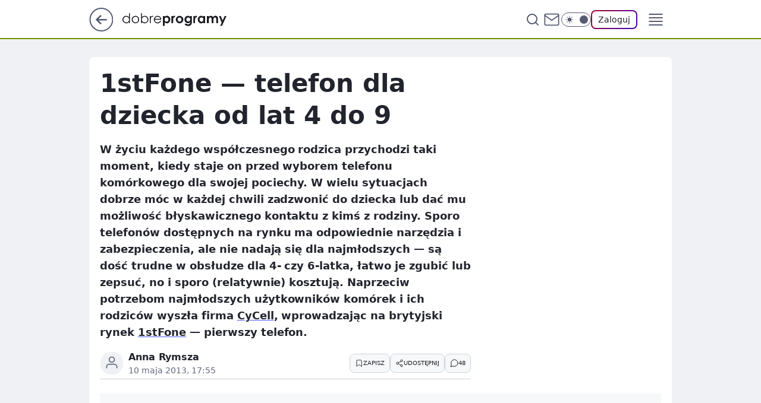

--- FILE ---
content_type: text/html
request_url: https://www.dobreprogramy.pl/1stfone-telefon-dla-dziecka-od-lat-4-do-9,6628017561953921a
body_size: 23868
content:
<!DOCTYPE html><html lang="pl"><head><meta charSet="utf-8"/><meta http-equiv="x-ua-compatible" content="ie=edge"/><title data-react-helmet="true">1stFone — telefon dla dziecka od lat 4 do 9</title><link rel="canonical" href="https://www.dobreprogramy.pl/1stfone-telefon-dla-dziecka-od-lat-4-do-9,6628017561953921a" data-react-helmet="true"/><meta property="fb:app_id" content="1742181556037098"/><meta property="fb:pages" content="305335630685"/><meta property="og:site_name" content="dobreprogramy"/><meta property="og:locale" content="pl_PL"/><meta property="og:title" content="1stFone — telefon dla dziecka od lat 4 do 9" data-react-helmet="true"/><meta property="og:description" content="W życiu każdego współczesnego rodzica przychodzi taki moment, kiedy staje on przed wyborem telefonu komórkowego dla swo…" data-react-helmet="true"/><meta property="og:url" content="https://www.dobreprogramy.pl/1stfone-telefon-dla-dziecka-od-lat-4-do-9,6628017561953921a" data-react-helmet="true"/><meta name="twitter:card" content="summary" data-react-helmet="true"/><meta name="twitter:title" content="1stFone — telefon dla dziecka od lat 4 do 9" data-react-helmet="true"/><meta name="twitter:description" content="W życiu każdego współczesnego rodzica przychodzi taki moment, kiedy staje on przed wyborem telefonu komórkowego dla swo…" data-react-helmet="true"/><meta property="og:type" content="article" data-react-helmet="true"/><meta property="og:article:published_time" content="2013-05-10T15:55:00.000Z" data-react-helmet="true"/><meta property="og:article:author" content="Anna Rymsza" data-react-helmet="true"/><meta property="og:image" content="https://www.dobreprogramy.pl/resources/tile-wide.png" data-react-helmet="true"/><meta property="og:image:url" content="https://www.dobreprogramy.pl/resources/tile-wide.png" data-react-helmet="true"/><meta property="og:image:width" content="1200" data-react-helmet="true"/><meta property="og:image:height" content="630" data-react-helmet="true"/><meta name="twitter:image" content="https://www.dobreprogramy.pl/resources/tile-wide.png" data-react-helmet="true"/><meta name="twitter:card" content="summary" data-react-helmet="true"/><meta name="twitter:site" content="@dobreprogramy"/><meta name="description" data-react-helmet="true" content="W życiu każdego współczesnego rodzica przychodzi taki moment, kiedy staje on przed wyborem telefonu komórkowego dla swo…"/><meta name="title" data-react-helmet="true" content="1stFone — telefon dla dziecka od lat 4 do 9"/><meta name="logo" content="https://www.dobreprogramy.pl/L2xvZ28uY1MZFCwBFw5uR1pMeB1UGitdVgY0VRoI"/><meta name="viewport" content="width=device-width, initial-scale=1"/><meta name="breakpoints" content="629, 1139, 1365"/><meta name="content-width" content="device-width, 630, 980, 1280"/><link rel="manifest" href="/site.webmanifest"/><meta name="mobile-web-app-capable" content="yes"/><meta name="apple-mobile-web-app-capable" content="yes"/><meta name="apple-mobile-web-app-status-bar-style" content="black-translucent"/><meta name="theme-color" content="var(--color-pea-500)"/><link rel="apple-touch-icon" href="/resources/icons/icon.png"/><link href="/assets/9952fc4/staticStyles.css" rel="preload" as="style"/><link href="/assets/9952fc4/defaultThemeStyles.css" rel="preload" as="style"/><link href="/assets/9952fc4/0a14e48c.css" rel="preload" as="style"/><link href="/assets/9952fc4/2d1306ed.css" rel="preload" as="style"/><link href="/assets/9952fc4/859ff33c.css" rel="preload" as="style"/><link href="https://www.dobreprogramy.pl/[base64]" rel="preload" as="script" crossorigin="anonymous"/><link href="https://www.wp.pl" rel="preconnect"/><link href="https://v.wpimg.pl" rel="preconnect"/><link href="https://www.googletagservices.com" rel="preconnect"/><link href="https://securepubads.g.doubleclick.net" rel="preconnect"/><link href="//connect.facebook.net" rel="dns-prefetch"/><link href="//cdn.pushpushgo.com" rel="dns-prefetch"/><link href="//ad.doubleclick.net" rel="dns-prefetch"/><link href="//pagead2.googlesyndication.com" rel="dns-prefetch"/><link href="//static.criteo.net" rel="dns-prefetch"/><link href="//fonts.googleapis.com" rel="dns-prefetch"/><link href="//fonts.gstatic.com" rel="dns-prefetch"/><link href="//c.amazon-adsystem.com" rel="dns-prefetch"/><link href="//bidder.criteo.com" rel="dns-prefetch"/><link href="//adx.adform.net" rel="dns-prefetch"/><link href="//fastlane.rubiconproject.com" rel="dns-prefetch"/><link href="//i.connectad.io" rel="dns-prefetch"/><link href="//hbopenbid.pubmatic.com" rel="dns-prefetch"/><link href="//htlb.casalemedia.com" rel="dns-prefetch"/><link href="//ib.adnxs.com" rel="dns-prefetch"/><link href="//ads.businessclick.com" rel="dns-prefetch"/><link href="//wirtualn-d.openx.net" rel="dns-prefetch"/><link href="//an.facebook.com" rel="dns-prefetch"/><link href="//a.teads.tv" rel="dns-prefetch"/><link href="//prebid-eu.creativecdn.com" rel="dns-prefetch"/><link rel="stylesheet" type="text/css" href="/assets/9952fc4/staticStyles.css"/><style id="inlineStyles">:root{--color-pea-50:#f5fbe1;--color-pea-100:#dbee9d;--color-pea-200:#8fbb01;--color-pea-300:#88ae04;--color-pea-400:#799e00;--color-pea-400-rgb:121, 158, 0;--color-pea-500:#729601;--color-pea-500-rgb:114, 150, 1;--color-pea-600:#6c8d00;--color-pea-700:#648300;--color-brand:var(--color-pea-500);--color-brand-rgb:var(--color-pea-500-rgb);--color-brand-lightened:#98c204;--color-brand-darkened:#759703;--color-brand-white:#f6fed7;--color-brand-link:var(--color-pea-500);--radius-brand:8px;}body.dark{--color-brand:var(--color-pea-400);--color-brand-rgb:var(--color-pea-400-rgb);--color-brand-link:var(--color-pea-200);}</style><link id="theme" rel="stylesheet" type="text/css" href="/assets/9952fc4/defaultThemeStyles.css"/><link rel="stylesheet" type="text/css" href="/assets/9952fc4/0a14e48c.css"/><link rel="stylesheet" type="text/css" href="/assets/9952fc4/2d1306ed.css"/><link rel="stylesheet" type="text/css" href="/assets/9952fc4/859ff33c.css"/><script src="https://www.dobreprogramy.pl/[base64]" crossorigin="anonymous"></script><script id="wpjslib-config">
          var screeningv2 = true;
          var WP = [];
          var wp_gaf_targeting = {"rv":"2","spin":"blxvpbyw","rekids":"237755","prefly":"1","advSlots":"006","ctype":"article","cid":"6628017561953921","cview":"","cuct":"","ccategory":"","REKtagi":"","tmt":"","ciab":"IAB19,IAB-v3-630,IAB-v3-196,IAB6-2","phtml":"www.dobreprogramy.pl/1stfone-telefon-dla-dziecka-od-lat-4-do-9,6628017561953921a"};
          
          var rekid = '237755';
          var wp_sn = 'dobreprogramy';
          var wp_mobile = false;
          var wp_defer_vendors = 'siteReady';
          
          
          var wp_fb_id = null;
          var wp_push_notification_on = true;
          
          
          
          
  
  var wp_consent_color = 'var(--color-pea-500)'
  var wp_consent_logo = 'https://www.dobreprogramy.pl/logo.png'
  
  
  
  var wp_lang = 'pl';
  
          var wp_spa_config = {"platform":"desktop","payload":{"dot":{"ctype":"article","cplatform":"crisp","csystem":"ncr","cid":"6628017561953921","bunch":"Publication","cedtype":"news","cdate":"2013-05-10","ctags":"","csource":"www.dobreprogramy.pl","cauthor":"Anna Rymsza","cpageno":1,"cpagemax":1,"ciab":"IAB19,IAB-v3-630,IAB-v3-196,IAB6-2","ctlength":"2471","corigin":"","crepub":0,"cuct":"","href":"https://www.dobreprogramy.pl/1stfone-telefon-dla-dziecka-od-lat-4-do-9,6628017561953921a","canonical":"https://www.dobreprogramy.pl/1stfone-telefon-dla-dziecka-od-lat-4-do-9,6628017561953921a","darkmode":0}},"desktop":{"dot":{"base":"dobreprogramy","bunches":{"Home":"232275","Publication":"237755","Video":"237756","PublicationsListing":"237757","AppsIndex":"237763","AppsListing":"237763","App":"235655","AppPostDownload":"235662","AppThankYou":"235723","BlogsIndex":"237772","Blog":"237771","PublicationPremium":"240807","Gallery":"242492"}}},"mobile":{"dot":{"base":"dobreprogramy","bunches":{"Home":"234300","Publication":"237758","Video":"237759","PublicationsListing":"237760","AppsIndex":"237764","AppsListing":"237764","App":"235661","AppPostDownload":"235663","AppThankYou":"235663","BlogsIndex":"237774","Blog":"237773","PublicationPremium":"240808","Gallery":"242493"}}}};
          var TECH = true;
          
          wp_spa_config.payload.dot.layout = window.matchMedia('(min-width: 1366px)').matches ? 'wide' : 'narrow';
          window.matchMedia('(min-width: 1366px)').addEventListener('change', function(event) {
            wp_dot_addparams.layout = event.matches ? 'wide' : 'narrow';
          });
          
          var getPopoverAnchor = async () => document.querySelector('[data-role="onelogin-button"]');
          </script><meta name="gaf" content="blxvpbyw"/><script id="gaf-fallback">!function(e,f){try{if(!document.cookie.match('(^|;)\s*WPdp=([^;]*)')||/google/i.test(window.navigator.userAgent))return;f.WP=f.WP||[];f.wp_pvid=f.wp_pvid||(function(){var output='';while(output.length<20){output+=Math.random().toString(16).substr(2);output=output.substr(0,20)}return output})(20);var abtest=function(){function e(t){return!(null==t)&&"object"==typeof t&&!Array.isArray(t)&&0<Object.keys(t).length}var t="",r=f.wp_abtest;return e(r)&&(t=Object.entries(r).map(([r,t])=>{if(e(t))return Object.entries(t).map(([t,e])=>r+"|"+t+"|"+e).join(";")}).join(";")),t}();var r,s,c=[["https://www","dobreprogramy","pl/[base64]"].join('.'),["pvid="+f.wp_pvid,(s=e.cookie.match(/(^|;)\s*PWA_adbd\s*=\s*([^;]+)/),"PWA_adbd="+(s?s.pop():"0")),location.search.substring(1),(r=e.referrer,r&&"PWAref="+encodeURIComponent(r.replace(/^https?:\/\//,""))),f.wp_sn&&"sn="+f.wp_sn, abtest&&"abtest="+encodeURIComponent(abtest)].filter(Boolean).join("&")].join("/?");e.write('<scr'+'ipt src="'+c+'"><\/scr'+'ipt>')}catch(_){console.error(_)}}(document,window);</script><script crossorigin="anonymous" src="https://www.dobreprogramy.pl/[base64]" id="wpjslib6" type="module" async=""></script><link rel="alternate" type="application/rss+xml" title="Aktualności" href="/rss/aktualnosci"/></head><body data-blocked-scroll="false" class=""><div data-container="true" id="root"><div class="bLxvVlrI"><div class="bLxvVWqM"><div class="bLxvPBzc"></div></div><div><script>(function (querySelector, slotNumber, querySelectorAlternative, handleNativeAd, nativeAdComponentClass) {var WP = window.WP;var setNative;if (handleNativeAd) {if (nativeAdComponentClass) {setNative = handleNativeAd(nativeAdComponentClass);}else {setNative = handleNativeAd;}}else {setNative = function (data, onViewCallback) {if (!window.callbacksAf) {window.callbacksAf = {};}var slotData = {dataNative: data,onViewCallback: onViewCallback,};window.callbacksAf[slotNumber] = slotData;};}if (typeof querySelector !== 'undefined' && typeof WP !== 'undefined') {WP.push(function () {WP.gaf.registerSlot(slotNumber, querySelector, {setNative: setNative,alternativeSlot: querySelectorAlternative,});});}})('.bLxvPBzc', 6, '', null, '')</script></div></div><div class="bLxvVlrM"><div class="bLxvVWqQ"><div class="bLxvPBzg"></div></div><div></div></div><div class="bLxvVltn"><div class="bLxvVWsr"><div class="bLxvPBAH"></div></div><div><script>(function (querySelector, slotNumber, querySelectorAlternative, handleNativeAd, nativeAdComponentClass) {var WP = window.WP;var setNative;if (handleNativeAd) {if (nativeAdComponentClass) {setNative = handleNativeAd(nativeAdComponentClass);}else {setNative = handleNativeAd;}}else {setNative = function (data, onViewCallback) {if (!window.callbacksAf) {window.callbacksAf = {};}var slotData = {dataNative: data,onViewCallback: onViewCallback,};window.callbacksAf[slotNumber] = slotData;};}if (typeof querySelector !== 'undefined' && typeof WP !== 'undefined') {WP.push(function () {WP.gaf.registerSlot(slotNumber, querySelector, {setNative: setNative,alternativeSlot: querySelectorAlternative,});});}})('.bLxvPBAH', 89, '', null, '')</script></div></div><div class="blxvpbywh"></div><div class="Nar"><header class="Xbf" data-st-area="header"><div class="Xb"><div class="B7b"><a href="https://www.wp.pl/?src01=20804" class="B7hx cHJldmVudENC" data-st-area="goToSG" target="_blank" rel="noopener"><svg xmlns="http://www.w3.org/2000/svg" width="41" height="40" fill="none" class="B7h1"><circle cx="20.447" cy="20" r="19" fill="transparent" stroke="currentColor" stroke-width="2"></circle><path fill="currentColor" d="m18.5 12.682-.166.133-6.855 6.472a1 1 0 0 0-.089.099l.117-.126q-.087.082-.155.175l-.103.167-.075.179q-.06.178-.06.374l.016.193.053.208.08.178.103.16.115.131 6.853 6.47a1.4 1.4 0 0 0 1.897 0 1.213 1.213 0 0 0 .141-1.634l-.14-.157-4.537-4.283H28.44c.741 0 1.342-.566 1.342-1.266 0-.635-.496-1.162-1.143-1.252l-.199-.014-12.744-.001 4.536-4.281c.472-.445.519-1.14.141-1.634l-.14-.158a1.4 1.4 0 0 0-1.55-.237z"></path></svg></a></div><div class="Xbh"><a href="/" class="E5of cHJldmVudENC" title="dobreprogramy"><svg class="header__siteLogo Xbj"><use href="/resources/siteLogo.svg#root"></use></svg></a></div><ul class="BXhf"><li class="D3ll"><div class="D3ln"><span class="HPvt HPvh HPvb"><a href="/programy,windows" class="FXa7 FXql D3a7 E5of cHJldmVudENC">Programy</a></span></div></li><li class="D3ll"><div class="D3ln"><span class="HPvt HPvh HPvb"><a href="https://polygamia.pl/" class="FXa7 FXql D3a7 E5of cHJldmVudENC" target="_blank" rel="noopener">Gry</a></span></div></li><li class="D3ll"><div class="D3ln"><span class="HPvt HPvh HPvb"><a href="https://forum.dobreprogramy.pl/" class="FXa7 FXql D3a7 E5of cHJldmVudENC" target="_blank" rel="noopener">Forum</a></span></div></li><li class="D3ll"><div class="D3ln"><span class="HPvt HPvh HPvb"><a href="oprogramowanie,temat,6025192534766209" class="FXa7 FXql D3a7 E5of cHJldmVudENC">Newsy</a></span></div></li><li class="D3ll"><div class="D3ln"><span class="HPvt HPvh HPvb"><a href="/dostales-dziwny-sms-lub-telefon-daj-nam-znac-ostrzezemy-innych,6859066034784928a" class="FXa7 FXqj FXql D3a7 E5of cHJldmVudENC">Zgłoś oszustwo</a></span></div></li><li class="D3ll"><div class="D3ln"><span class="HPvt HPvh HPvb"><a href="https://cyfrowibezpieczni.wp.pl/" class="FXa7 FXql D3a7 E5of cHJldmVudENC" target="_blank" rel="noopener">Cyfrowi Bezpieczni</a></span></div></li></ul><div class="B5ht"><div class="B5hv"><div class="Zb3 Zbz"><div class="Zb5"><div class="Zb7"><input type="text" class="Zb9" placeholder="Szukaj w dobreprogramy" value=""/><button type="button" class="HHb HHof Zcb" aria-label="Szukaj"><svg xmlns="http://www.w3.org/2000/svg" fill="none" stroke="currentColor" stroke-linecap="round" stroke-linejoin="round" stroke-width="2" viewBox="0 0 24 24" class="Zbd"><circle cx="11" cy="11" r="8"></circle><path d="m21 21-4.35-4.35"></path></svg></button></div></div></div></div><a href="https://poczta.wp.pl/login/login.html" class="cHJldmVudENC"><svg xmlns="http://www.w3.org/2000/svg" fill="none" viewBox="0 0 32 32" class="B5bd"><path stroke="currentColor" stroke-linecap="round" stroke-linejoin="round" stroke-width="1.8" d="M6.66 6.66h18.68a2.34 2.34 0 0 1 2.335 2.334v14.012a2.34 2.34 0 0 1-2.335 2.335H6.66a2.34 2.34 0 0 1-2.335-2.335V8.994A2.34 2.34 0 0 1 6.66 6.66"></path><path stroke="currentColor" stroke-linecap="round" stroke-linejoin="round" stroke-width="1.8" d="M27.676 8.994 16 17.168 4.324 8.994"></path></svg></a><div class="B5bv"><div><input type="checkbox" class="ARc5" id="darkModeCheckbox"/><label class="ARa-" for="darkModeCheckbox"><div class="ARc7"><svg xmlns="http://www.w3.org/2000/svg" fill="currentColor" viewBox="0 0 16 16" class="ARc9 ARc-"><path d="M15.293 11.293A8 8 0 0 1 4.707.707a8.001 8.001 0 1 0 10.586 10.586"></path></svg><svg xmlns="http://www.w3.org/2000/svg" fill="currentColor" viewBox="0 0 30 30" class="ARc9"><path d="M14.984.986A1 1 0 0 0 14 2v3a1 1 0 1 0 2 0V2A1 1 0 0 0 14.984.986M5.797 4.8a1 1 0 0 0-.695 1.717l2.12 2.12a1 1 0 1 0 1.415-1.413L6.516 5.102a1 1 0 0 0-.72-.303m18.375 0a1 1 0 0 0-.688.303l-2.12 2.12a1 1 0 1 0 1.413 1.415l2.121-2.121a1 1 0 0 0-.726-1.717M15 8a7 7 0 0 0-7 7 7 7 0 0 0 7 7 7 7 0 0 0 7-7 7 7 0 0 0-7-7M2 14a1 1 0 1 0 0 2h3a1 1 0 1 0 0-2zm23 0a1 1 0 1 0 0 2h3a1 1 0 1 0 0-2zM7.91 21.06a1 1 0 0 0-.687.303l-2.121 2.121a1 1 0 1 0 1.414 1.414l2.12-2.12a1 1 0 0 0-.726-1.717m14.15 0a1 1 0 0 0-.697 1.717l2.121 2.121a1 1 0 1 0 1.414-1.414l-2.12-2.12a1 1 0 0 0-.717-.303m-7.076 2.926A1 1 0 0 0 14 25v3a1 1 0 1 0 2 0v-3a1 1 0 0 0-1.016-1.014"></path></svg></div><div class="ARdd"></div></label></div></div><div class="JJcj"><button type="button" class="HHb HHof D-d9" aria-label="Zaloguj się" data-role="onelogin-button"><span class="HPwx D-l3 HPvh">Zaloguj</span></button><div class="JJch"></div></div></div><div class="Xbp"><div role="button" tabindex="0" aria-label="Menu" class="AHcn"><svg xmlns="http://www.w3.org/2000/svg" fill="none" viewBox="0 0 32 32"><path stroke="currentColor" stroke-linecap="round" stroke-linejoin="round" stroke-width="1.8" d="M5 19h22M5 13h22M5 7h22M5 25h22"></path></svg></div><div class="CBif"><aside class="CBin"><div class="CBip"><div class="Zb3 Zb1"><div class="Zb5"><div class="Zb7"><input type="text" class="Zb9" placeholder="Szukaj w dobreprogramy" value=""/><div class="Zcb"><svg xmlns="http://www.w3.org/2000/svg" fill="none" stroke="currentColor" stroke-linecap="round" stroke-linejoin="round" stroke-width="2" viewBox="0 0 24 24" class="Zbd"><circle cx="11" cy="11" r="8"></circle><path d="m21 21-4.35-4.35"></path></svg></div></div></div></div><nav class="CBij"><ul class="EBhf"><li class="EBl-"><span class="EBln"><div class="EBl9"><a href="/programy,windows" class="FXa7 EBa7 E5of cHJldmVudENC">Programy</a></div></span></li><li class="EBl-"><span class="EBln"><div class="EBl9"><a href="https://polygamia.pl/" class="FXa7 EBa7 E5of cHJldmVudENC" target="_blank" rel="noopener">Gry</a></div></span></li><li class="EBl-"><span class="EBln"><div class="EBl9"><a href="https://forum.dobreprogramy.pl/" class="FXa7 EBa7 E5of cHJldmVudENC" target="_blank" rel="noopener">Forum</a></div></span></li><li class="EBl-"><span class="EBln"><div class="EBl9"><a href="oprogramowanie,temat,6025192534766209" class="FXa7 EBa7 E5of cHJldmVudENC">Newsy</a></div></span></li><li class="EBl-"><span class="EBln"><div class="EBl9"><a href="/dostales-dziwny-sms-lub-telefon-daj-nam-znac-ostrzezemy-innych,6859066034784928a" class="FXa7 FXqj EBa7 E5of cHJldmVudENC">Zgłoś oszustwo</a></div></span></li><li class="EBl-"><span class="EBln"><div class="EBl9"><a href="https://cyfrowibezpieczni.wp.pl/" class="FXa7 EBa7 E5of cHJldmVudENC" target="_blank" rel="noopener">Cyfrowi Bezpieczni</a></div></span></li></ul></nav></div></aside></div></div></div><div id="loading-bar" class="BZhh"></div></header></div><div class="bLxvTeut"></div><div class="Nan"><div class="Jad"><div><div class="bLxvStvp"></div></div></div></div><div class="bLxvTeuw"></div><main class="CFat wpp-floating"><article id="main-content" data-st-area="article-article"><div class="ILpd"><!--$--><div class="ILzp AXdn"><div><div class="HLgl"><h1 class="HLbf">1stFone — telefon dla dziecka od lat 4 do 9</h1><div class="VTf7 READABLE_BY_TTS_CLASS"><p>W życiu każdego współczesnego rodzica przychodzi taki moment, kiedy staje on przed wyborem telefonu komórkowego dla swojej pociechy. W wielu sytuacjach dobrze móc w każdej chwili zadzwonić do dziecka lub dać mu możliwość błyskawicznego kontaktu z kimś z rodziny. Sporo telefonów dostępnych na rynku ma odpowiednie narzędzia i zabezpieczenia, ale nie nadają się dla najmłodszych — są dość trudne w obsłudze dla 4- czy 6-latka, łatwo je zgubić lub zepsuć, no i sporo (relatywnie) kosztują. Naprzeciw potrzebom najmłodszych użytkowników komórek i ich rodziców wyszła firma <a href="http://www.cycell.com/"><span data-last-word>CyCell</span></a>, wprowadzając na brytyjski rynek <a href="http://1stfone.myownfone.com/"><span data-last-word>1stFone</span></a> — pierwszy telefon.</p></div></div></div><footer class="HJat"><div class="PBat"><div class="PBsv"><svg xmlns="http://www.w3.org/2000/svg" fill="none" stroke="currentColor" viewBox="0 0 46 46" class="H3ax H3x7"><circle cx="23" cy="23" r="22.5" stroke="none"></circle><path stroke-linecap="round" stroke-width="2" d="M13 32v-2a5 5 0 0 1 5-5h10a5 5 0 0 1 5 5v2m-5-16a5 5 0 1 1-10 0 5 5 0 0 1 10 0Z"></path></svg></div><div><span class="HPwv HPvh HPvd"><a href="/anna-rymsza,autor,6315115067934337" class="PBagx E5of cHJldmVudENC" title="Anna Rymsza">Anna Rymsza</a></span></div><p class="HPwx O9an9 HPvh"><time dateTime="2013-05-10T15:55:00.000Z">10 maja 2013, 17:55</time></p></div><div class="HJnt"><div class="ABd"><button class="HHu7 HHb I5aat I5aaz" type="button" aria-label="Zapisz na później"><div class="HHbd HHuv"><svg xmlns="http://www.w3.org/2000/svg" fill="none" stroke="currentColor" viewBox="0 0 16 16" class="B1bd"><path stroke-linecap="round" stroke-linejoin="round" d="M12.667 14 8 10.667 3.333 14V3.333A1.333 1.333 0 0 1 4.667 2h6.666a1.333 1.333 0 0 1 1.334 1.333z"></path></svg></div><div><div class="HHa-">ZAPISZ</div></div></button></div><div class="JJcj"><button class="HHu7 HHb I5aat I5aaz" type="button" aria-label="UDOSTĘPNIJ"><div class="HHbd HHuv"><svg xmlns="http://www.w3.org/2000/svg" fill="none" stroke="currentColor" viewBox="0 0 16 16"><path stroke-linecap="round" stroke-linejoin="round" d="M12 5.333a2 2 0 1 0 0-4 2 2 0 0 0 0 4M4 10a2 2 0 1 0 0-4 2 2 0 0 0 0 4m8 4.667a2 2 0 1 0 0-4 2 2 0 0 0 0 4m-6.273-5.66 4.553 2.653m-.007-7.32L5.727 6.993"></path></svg></div><div><div class="HHa-">UDOSTĘPNIJ</div></div></button><div class="JJch"></div></div><button class="HHu7 HHb I5aat I5aaz" type="button" aria-label="Liczba komentarzy" title="Przejdź do komentarzy"><div class="HHbd HHuv"><svg xmlns="http://www.w3.org/2000/svg" fill="none" stroke="currentColor" viewBox="0 0 14 14"><path stroke-linecap="round" stroke-linejoin="round" d="M13 6.667a5.6 5.6 0 0 1-.6 2.533 5.67 5.67 0 0 1-5.067 3.133 5.6 5.6 0 0 1-2.533-.6L1 13l1.267-3.8a5.6 5.6 0 0 1-.6-2.533A5.67 5.67 0 0 1 4.8 1.6 5.6 5.6 0 0 1 7.333 1h.334A5.653 5.653 0 0 1 13 6.333z"></path></svg></div><div><div class="HHa-">48</div></div></button></div></footer></div><!--/$--><div class="ILzl ATdh"><style>.bLxvUAsZ{
    min-height: inherit;
    height: inherit;
    position: inherit;
    display: inherit;
    flex: 0 0 100%;
  }</style><div class="bLxvQmyB Hj Hz Hl"><div><script>(function (slotNumber, querySelector, optionsRaw) {
    var WP = window.WP;
    var options = optionsRaw && JSON.parse(optionsRaw);
    WP.push(function () {
        WP.gaf.registerPlaceholder(slotNumber, querySelector, options);
    });
}(27, '.bLxvQmyB' , '{"fixed":true,"sticky":true,"durable":false,"top":90}'))</script></div><div class="bLxvUAsZ"><style>.bLxvVlsd, .bLxvVWrh {
    min-height: inherit;
    height: inherit;
    position: inherit;
    display: inherit;
    flex: 0 0 100%;
  }</style><div class="bLxvVlsd"><div class="bLxvVWrh"><div class="bLxvPBzx"></div></div><div><script>(function (querySelector, slotNumber, querySelectorAlternative, handleNativeAd, nativeAdComponentClass) {var WP = window.WP;var setNative;if (handleNativeAd) {if (nativeAdComponentClass) {setNative = handleNativeAd(nativeAdComponentClass);}else {setNative = handleNativeAd;}}else {setNative = function (data, onViewCallback) {if (!window.callbacksAf) {window.callbacksAf = {};}var slotData = {dataNative: data,onViewCallback: onViewCallback,};window.callbacksAf[slotNumber] = slotData;};}if (typeof querySelector !== 'undefined' && typeof WP !== 'undefined') {WP.push(function () {WP.gaf.registerSlot(slotNumber, querySelector, {setNative: setNative,alternativeSlot: querySelectorAlternative,});});}})('.bLxvPBzx', 27, '', null, '')</script></div></div></div></div></div><div class="BBel"><style>.bLxvUAsB{
    min-height: inherit;
    height: inherit;
    position: inherit;
    display: inherit;
    flex: 0 0 100%;
  }</style><div class="bLxvQmyd BBen Hj Hv"><div><script>(function (slotNumber, querySelector, optionsRaw) {
    var WP = window.WP;
    var options = optionsRaw && JSON.parse(optionsRaw);
    WP.push(function () {
        WP.gaf.registerPlaceholder(slotNumber, querySelector, options);
    });
}(3, '.bLxvQmyd' , '{"fixed":true,"sticky":false,"durable":false}'))</script></div><img class="bLxvQXxh" src="https://v.wpimg.pl/ZXJfd3AudTkrBBIAbg54LGhcRlAxHQUrPgJGH2MAeGJoSQ1eIBI_K2UHAEVuBTY5KQMMXC0RPyoVERQdMgM9ejc"/><div class="bLxvUAsB"><style>.bLxvVlrF, .bLxvVWqJ {
    min-height: inherit;
    height: inherit;
    position: inherit;
    display: inherit;
    flex: 0 0 100%;
  }</style><div class="bLxvVlrF"><div class="bLxvVWqJ"><div class="bLxvPByZ"></div></div><div><script>(function (querySelector, slotNumber, querySelectorAlternative, handleNativeAd, nativeAdComponentClass) {var WP = window.WP;var setNative;if (handleNativeAd) {if (nativeAdComponentClass) {setNative = handleNativeAd(nativeAdComponentClass);}else {setNative = handleNativeAd;}}else {setNative = function (data, onViewCallback) {if (!window.callbacksAf) {window.callbacksAf = {};}var slotData = {dataNative: data,onViewCallback: onViewCallback,};window.callbacksAf[slotNumber] = slotData;};}if (typeof querySelector !== 'undefined' && typeof WP !== 'undefined') {WP.push(function () {WP.gaf.registerSlot(slotNumber, querySelector, {setNative: setNative,alternativeSlot: querySelectorAlternative,});});}})('.bLxvPByZ', 3, '.bLxvStvp', null, '')</script></div></div></div></div></div><!--$--><div class="ILzn"><div class="VTf7 READABLE_BY_TTS_CLASS"><p>1stFone jest banalnie prosty i służy tylko do dzwonienia. Urządzenie, w przeciwieństwie do innych przyjaznych dzieciom telefonów, nie ma nawet wyświetlacza — jedynie przyciski pozwalające nawiązać połączenia z wybranymi przy zamawianiu urządzenia numerami (maksymalnie 12), odebrać połączenie i regulować głośność. Urządzenie jest lekkie (40 gramów), odporne na upadki i powinno przetrwać nawet zabawy na zewnątrz. Jego wymiary zostały tak dobrane, aby było wygodne dla niedużych dłoni dzieci w wieku od 4 do 9 lat, do których jest kierowany.</p></div><figure class="LZaix"><div tabindex="0" role="button" class="U7akb"><div class="Bd" style="max-height:60vh;--js-aspect-ratio:1.5012;--js-legacy-aspect-ratio:min(66.62%, 60vh)"><div class="Bb"><picture><source media="(max-width: 629px)" srcSet="https://v.wpimg.pl/OF8wMC5wYCdZFTtwGgxtMhpNbypcVWNkTVV3YRoUYHAKTjVsXBooaFwYLzFQBz0pXwUsLkxZPyoXPiAiUhI8aXYSOjAaRnp_DUNicQVGfHYNRn1yAkV2cgAofXMbByEhGgo"/><source media="(min-width: 630px) and (max-width: 1139px)" srcSet="https://v.wpimg.pl/OF8wMC5wYCdZFTtwGgxtMhpNbypcVWNkTVV3YRoUYHAITzVsXBooaFwYLzFQBz0pXwUsLkxZPyoXPiAiUhI8aXYSOjAaRnp_DUNicQVGfHYNRn1yAkV2cgAofXMbByEhGgo"/><source media="(min-width: 1140px) and (max-width: 1365px)" srcSet="https://v.wpimg.pl/OF8wMC5wYCdZFTtwGgxtMhpNbypcVWNkTVV3YRoUYHAKQzVsXBooaFwYLzFQBz0pXwUsLkxZPyoXPiAiUhI8aXYSOjAaRnp_DUNicQVGfHYNRn1yAkV2cgAofXMbByEhGgo"/><source media="(min-width: 1366px)" srcSet="https://v.wpimg.pl/OF8wMC5wYCdZFTtwGgxtMhpNbypcVWNkTVV3YRoUYHEKQTVsXBooaFwYLzFQBz0pXwUsLkxZPyoXPiAiUhI8aXYSOjAaRnp_DUNicQVGfHYNRn1yAkV2cgAofXMbByEhGgo"/><img src="https://v.wpimg.pl/NDhfMDAuYSUJBDt3bg5sMEpcby0oV2JmHUR3Zm4WYXVaXn08bhwjI0YCIiYzED42BwE_JSwMYDQESQQpIBIrN0coKDMyWn9xUVN5a3NFf3dYU3x0cEJ8fVxeEnRxWz4qD0Qw" alt="Obraz" loading="lazy" class="PTax LZh5"/></picture></div></div></div></figure><div class="VTf7 READABLE_BY_TTS_CLASS"><p>Telefon można uatrakcyjnić, wybierając w <a href="http://1stfone.myownfone.com/make-your-ownfone"><span data-last-word>kreatorze</span></a> kolor i wzór, jaki zostanie na nim nadrukowany. Opcjonalnie można na nim umieścić także przycisk wykonujący połączenie alarmowe (w Wielkiej Brytanii 999) oraz własny numer telefonu. Sam telefon kosztuje 55 funtów i jest dostępny <a href="http://1stfone.myownfone.com/payment-plans">z <span data-last-word>abonamentem</span></a> lub w wersji przedpłatowej, prawdopodobnie można (choć producent o tym otwarcie nie pisze) umieścić w nim również kartę microSIM innego operatora.</p></div><style>.bLxvUAsD{
    min-height: inherit;
    height: inherit;
    position: inherit;
    display: inherit;
    flex: 0 0 100%;
  }</style><div class="bLxvQmyf M5akn Hj Hr"><div><script>(function (slotNumber, querySelector, optionsRaw) {
    var WP = window.WP;
    var options = optionsRaw && JSON.parse(optionsRaw);
    WP.push(function () {
        WP.gaf.registerPlaceholder(slotNumber, querySelector, options);
    });
}(5, '.bLxvQmyf' , '{"fixed":false,"sticky":false,"durable":false}'))</script></div><img class="bLxvQXxj" src="https://v.wpimg.pl/ZXJfd3AudTkrBBIAbg54LGhcRlAxHQUrPgJGH2MAeGJoSQ1eIBI_K2UHAEVuBTY5KQMMXC0RPyoVERQdMgM9ejc"/><div class="bLxvUAsD"><style>.bLxvVlrH, .bLxvVWqL {
    min-height: inherit;
    height: inherit;
    position: inherit;
    display: inherit;
    flex: 0 0 100%;
  }</style><div class="bLxvVlrH"><div class="bLxvVWqL"><div class="bLxvPBzb"></div></div><div><script>(function (querySelector, slotNumber, querySelectorAlternative, handleNativeAd, nativeAdComponentClass) {var WP = window.WP;var setNative;if (handleNativeAd) {if (nativeAdComponentClass) {setNative = handleNativeAd(nativeAdComponentClass);}else {setNative = handleNativeAd;}}else {setNative = function (data, onViewCallback) {if (!window.callbacksAf) {window.callbacksAf = {};}var slotData = {dataNative: data,onViewCallback: onViewCallback,};window.callbacksAf[slotNumber] = slotData;};}if (typeof querySelector !== 'undefined' && typeof WP !== 'undefined') {WP.push(function () {WP.gaf.registerSlot(slotNumber, querySelector, {setNative: setNative,alternativeSlot: querySelectorAlternative,});});}})('.bLxvPBzb', 5, '', null, '')</script></div></div></div></div><div class="VTf7 READABLE_BY_TTS_CLASS"><p>Projekt jest młody i na razie trudno powiedzieć, czy te telefony zdobędą przychylność rodziców i zainteresują dzieci, tym bardziej nie da się przewidzieć, czy wyjdą poza Wyspy. 1stFone działa na jednym ładowaniu baterii około 3 dni, ale firma CyCell zapewnia, że po włączeniu odpowiedniej opcji (suwak z tyłu telefonu) bateria utrzyma energię przez 12 miesięcy. <a href="http://www.cycell.com/products/parkinson-s-uk/">Podobny <span data-last-word>projekt</span></a> sprawdził się w rękach osób cierpiących na chorobę Parkinsona, firma oferuje także telefony z przyciskami opisanymi alfabetem Braille'a.</p></div><div class="VTf7 READABLE_BY_TTS_CLASS"><p>Jeśli zaś chodzi o inne telefony dla najmłodszych, wbrew pozorom jest ich sporo. W zeszłym roku na Bliskim Wschodzie zadebiutował <a href="http://www.mobee-cell.co.il/"><span data-last-word>Mobee</span></a>, LG zaprojektował <a href="http://www.lg.com/us/cell-phones/lg-VX1000-migo"><span data-last-word>Migo</span></a> (w Polsce znany jako <a href="http://www.fonek.pl/">Fonek <span data-last-word>A88</span></a>), dostępny jest także <a href="http://www.sklep.aqooqoo.com/telefon-dla-dzieci-aqooqoo-loco,id1.html"><span data-last-word>aQooQoo</span></a> z odbiornikiem GPS, z kolei u amerykańskich operatorów można kupić model <a href="http://www.fireflymobile.com/"><span data-last-word>Firefly</span></a>, <a href="http://www.kiddyfone.com/"><span data-last-word>Teddyfone</span></a> czy  Kyocera Mamorino.</p></div></div><div class="ILdp"><div class="ATdj"><div class="J7dj"><div class="J7h9"><h3 class="J7bf">Programy</h3><div class="JJcj"><button type="button" tabindex="0" class="JZac1">Aktualizacje<div class="JZxn"><svg xmlns="http://www.w3.org/2000/svg" width="24" height="24" fill="currentColor" viewBox="0 0 24 14.133"><path d="M12 9.359 3.021.38a1.32 1.32 0 0 0-1.854 0l-.777.781a1.43 1.43 0 0 0-.39.927 1.55 1.55 0 0 0 .39.976l10.687 10.687a1.32 1.32 0 0 0 1.854 0L23.618 3.064a1.32 1.32 0 0 0 0-1.854l-.781-.781a1.27 1.27 0 0 0-1.854 0Z"></path></svg></div></button><div class="JJch"></div></div></div><div class="PJaop J7pb"><div class="PLaor"></div><div class="PLaor"></div><div class="PLaor"></div><div class="PLaor"></div></div><span class="HPvv J7kz HPvh HPvb"><a href="/programy,windows,aktualizacje" class="J7id E5of cHJldmVudENC">Zobacz więcej <svg xmlns="http://www.w3.org/2000/svg" fill="currentColor" viewBox="0 0 14 24" class="J7cv"><path d="M9.48 11.648a.5.5 0 0 1 0 .704L.7 21.195a1 1 0 0 0 0 1.41l.676.68a1 1 0 0 0 1.419 0L13.3 12.705a1 1 0 0 0 0-1.41L2.795.715a1 1 0 0 0-1.42 0l-.675.68a1 1 0 0 0 0 1.41z"></path></svg></a></span></div></div><div class="Lb"><div class="Laf"><style>.bLxvUAtj{
    min-height: inherit;
    height: inherit;
    position: inherit;
    display: inherit;
    flex: 0 0 100%;
  }</style><div class="bLxvQmyL Lah Hj Hz Hl"><div><script>(function (slotNumber, querySelector, optionsRaw) {
    var WP = window.WP;
    var options = optionsRaw && JSON.parse(optionsRaw);
    WP.push(function () {
        WP.gaf.registerPlaceholder(slotNumber, querySelector, options);
    });
}(37, '.bLxvQmyL' , '{"fixed":true,"sticky":true,"durable":false,"top":90}'))</script></div><div class="bLxvUAtj"><style>.bLxvVlsn, .bLxvVWrr {
    min-height: inherit;
    height: inherit;
    position: inherit;
    display: inherit;
    flex: 0 0 100%;
  }</style><div class="bLxvVlsn"><div class="bLxvVWrr"><div class="bLxvPBzH"></div></div><div><script>(function (querySelector, slotNumber, querySelectorAlternative, handleNativeAd, nativeAdComponentClass) {var WP = window.WP;var setNative;if (handleNativeAd) {if (nativeAdComponentClass) {setNative = handleNativeAd(nativeAdComponentClass);}else {setNative = handleNativeAd;}}else {setNative = function (data, onViewCallback) {if (!window.callbacksAf) {window.callbacksAf = {};}var slotData = {dataNative: data,onViewCallback: onViewCallback,};window.callbacksAf[slotNumber] = slotData;};}if (typeof querySelector !== 'undefined' && typeof WP !== 'undefined') {WP.push(function () {WP.gaf.registerSlot(slotNumber, querySelector, {setNative: setNative,alternativeSlot: querySelectorAlternative,});});}})('.bLxvPBzH', 37, '', null, '')</script></div></div></div></div></div></div></div><!--/$--></div><span></span></article><!--$--><div class="ETb"><div class="ILpd"><div class="ILzn ETf7"><div class="A9d-"><span class="HPvt A9eb HPvh">Źródło artykułu<!-- -->:</span><a href="https://www.dobreprogramy.pl" class="A9ed cHJldmVudENC">www.dobreprogramy.pl</a></div><div class="FDo7"><button class="HHu7 HHb I5aat I5aaz" type="button" aria-label="Liczba komentarzy" title="Przejdź do komentarzy"><div class="HHbd HHuv"><svg xmlns="http://www.w3.org/2000/svg" fill="none" stroke="currentColor" viewBox="0 0 14 14"><path stroke-linecap="round" stroke-linejoin="round" d="M13 6.667a5.6 5.6 0 0 1-.6 2.533 5.67 5.67 0 0 1-5.067 3.133 5.6 5.6 0 0 1-2.533-.6L1 13l1.267-3.8a5.6 5.6 0 0 1-.6-2.533A5.67 5.67 0 0 1 4.8 1.6 5.6 5.6 0 0 1 7.333 1h.334A5.653 5.653 0 0 1 13 6.333z"></path></svg></div><div><div class="HHa-">48</div></div></button></div></div></div><style>.bLxvUAsN{
    min-height: inherit;
    height: inherit;
    position: inherit;
    display: inherit;
    flex: 0 0 100%;
  }</style><div class="bLxvQmyp C5jz Hj Hv"><div><script>(function (slotNumber, querySelector, optionsRaw) {
    var WP = window.WP;
    var options = optionsRaw && JSON.parse(optionsRaw);
    WP.push(function () {
        WP.gaf.registerPlaceholder(slotNumber, querySelector, options);
    });
}(15, '.bLxvQmyp' , '{"fixed":true,"sticky":false,"durable":false}'))</script></div><img class="bLxvQXxt" src="https://v.wpimg.pl/ZXJfd3AudTkrBBIAbg54LGhcRlAxHQUrPgJGH2MAeGJoSQ1eIBI_K2UHAEVuBTY5KQMMXC0RPyoVERQdMgM9ejc"/><div class="bLxvUAsN"><style>.bLxvVlrR, .bLxvVWqV {
    min-height: inherit;
    height: inherit;
    position: inherit;
    display: inherit;
    flex: 0 0 100%;
  }</style><div class="bLxvVlrR"><div class="bLxvVWqV"><div class="bLxvPBzl"></div></div><div><script>(function (querySelector, slotNumber, querySelectorAlternative, handleNativeAd, nativeAdComponentClass) {var WP = window.WP;var setNative;if (handleNativeAd) {if (nativeAdComponentClass) {setNative = handleNativeAd(nativeAdComponentClass);}else {setNative = handleNativeAd;}}else {setNative = function (data, onViewCallback) {if (!window.callbacksAf) {window.callbacksAf = {};}var slotData = {dataNative: data,onViewCallback: onViewCallback,};window.callbacksAf[slotNumber] = slotData;};}if (typeof querySelector !== 'undefined' && typeof WP !== 'undefined') {WP.push(function () {WP.gaf.registerSlot(slotNumber, querySelector, {setNative: setNative,alternativeSlot: querySelectorAlternative,});});}})('.bLxvPBzl', 15, '', null, '')</script></div></div></div></div><div class="ILpd"><div class="ILzn"><div><h3 class="HPwd HPvh HPvd HPvn">Wybrane dla Ciebie</h3><div><div class="NDf1"><div class="RVpd RVasx" role="list" data-st-area="list-selected4you"><div><div role="listitem"><div class="bLxvVlte"><div class="bLxvVWsi"><div class="bLxvPBAy"></div></div><div><script>(function (querySelector, slotNumber, querySelectorAlternative, handleNativeAd, nativeAdComponentClass) {var WP = window.WP;var setNative;if (handleNativeAd) {if (nativeAdComponentClass) {setNative = handleNativeAd(nativeAdComponentClass);}else {setNative = handleNativeAd;}}else {setNative = function (data, onViewCallback) {if (!window.callbacksAf) {window.callbacksAf = {};}var slotData = {dataNative: data,onViewCallback: onViewCallback,};window.callbacksAf[slotNumber] = slotData;};}if (typeof querySelector !== 'undefined' && typeof WP !== 'undefined') {WP.push(function () {WP.gaf.registerSlot(slotNumber, querySelector, {setNative: setNative,alternativeSlot: querySelectorAlternative,});});}})('.bLxvPBAy', 80, '', null, '')</script></div></div><div><section class="ACHuh HBuh"><a href="/copilot-w-microsoft-365-jak-dziala-w-windowsie,7243697559361632a" class="E5of" target="_self"><div class="UHa2h HBul"><picture><source media="(max-width: 629px)" srcSet="https://v.wpimg.pl/NmIwNmNhYQwoFTheYRNsGWtNbAQnSmJPPFV0T2Fdd1oxRH9bYQ4nASwFKx0hRikfPAcvGj5GPgFmFj4EYR5_Qi0ePR0iCTdCLBosCCpHKA97EXlfewtjWigRKkB6CXgPZBUrXXhFKFR4QXgPfl4tDH9PbBA"/><source media="(min-width: 630px) and (max-width: 1139px)" srcSet="https://v.wpimg.pl/NmIwNmNhYQwoFTheYRNsGWtNbAQnSmJPPFV0T2Fad1sxRntaYQ4nASwFKx0hRikfPAcvGj5GPgFmFj4EYR5_Qi0ePR0iCTdCLBosCCpHKA97EXlfewtjWigRKkB6CXgPZBUrXXhFKFR4QXgPfl4tDH9PbBA"/><source media="(min-width: 1140px) and (max-width: 1365px)" srcSet="https://v.wpimg.pl/NmIwNmNhYQwoFTheYRNsGWtNbAQnSmJPPFV0T2FZd1oxRn5YYQ4nASwFKx0hRikfPAcvGj5GPgFmFj4EYR5_Qi0ePR0iCTdCLBosCCpHKA97EXlfewtjWigRKkB6CXgPZBUrXXhFKFR4QXgPfl4tDH9PbBA"/><source media="(min-width: 1366px)" srcSet="https://v.wpimg.pl/NmIwNmNhYQwoFTheYRNsGWtNbAQnSmJPPFV0T2FafVwxRnxcYQ4nASwFKx0hRikfPAcvGj5GPgFmFj4EYR5_Qi0ePR0iCTdCLBosCCpHKA97EXlfewtjWigRKkB6CXgPZBUrXXhFKFR4QXgPfl4tDH9PbBA"/><img src="https://v.wpimg.pl/NjZiMDZjYQs7Czt3dRFsHnhTby0zSGJIL0t3ZnVbfFJqEWIiMwYrGD8ZImo9GDsaOx49aioGYQsqAGIya0UqAykZISUjRSsHOAwpazwIfAxtW3gnd10vDD5EeSVsCGMIP1l7aTxTf1xsC31yOQt4UngU" alt="Copilot w Microsoft 365. Jak działa w Windowsie?" loading="lazy" class="PTax UHa2j"/></picture></div><header><p><strong class="HPwp ACHq1 HPvh HPvd">Copilot w Microsoft 365. Jak działa w Windowsie?</strong></p></header></a><footer><p class="HPwx U3a- HPvh"><span class="UPaw7">DOBREPROGRAMY.PL</span></p></footer></section></div></div></div><div><div role="listitem"><div class="bLxvVlHg"><div class="bLxvVWGk"><div class="bLxvPBOA"></div></div><div></div></div><div><section class="ACHuh HBuh"><a href="/prezydent-nawrocki-reklamuje-kryptowaluty-uwazaj-na-te-nagrania,7243690698831968a" class="E5of" target="_self"><div class="UHa2h HBul"><picture><source media="(max-width: 629px)" srcSet="https://v.wpimg.pl/MGMwZDVkYiYsFSx3eRBvM29NeC0_SWFlOFVgZnledHA1RGtyeQ0kKygFPzQ5RSo1OAc7MyZFPStiFioteR18aCkeKTQ6CjRoKBo4ITJEdSIuR2J9ZQpgcngRO2liCX4lYBU4cjRGLyR1QWonZg94I3tFeDk"/><source media="(min-width: 630px) and (max-width: 1139px)" srcSet="https://v.wpimg.pl/MGMwZDVkYiYsFSx3eRBvM29NeC0_SWFlOFVgZnlZdHE1Rm9zeQ0kKygFPzQ5RSo1OAc7MyZFPStiFioteR18aCkeKTQ6CjRoKBo4ITJEdSIuR2J9ZQpgcngRO2liCX4lYBU4cjRGLyR1QWonZg94I3tFeDk"/><source media="(min-width: 1140px) and (max-width: 1365px)" srcSet="https://v.wpimg.pl/MGMwZDVkYiYsFSx3eRBvM29NeC0_SWFlOFVgZnladHA1RmpxeQ0kKygFPzQ5RSo1OAc7MyZFPStiFioteR18aCkeKTQ6CjRoKBo4ITJEdSIuR2J9ZQpgcngRO2liCX4lYBU4cjRGLyR1QWonZg94I3tFeDk"/><source media="(min-width: 1366px)" srcSet="https://v.wpimg.pl/MGMwZDVkYiYsFSx3eRBvM29NeC0_SWFlOFVgZnlZfnY1Rmh1eQ0kKygFPzQ5RSo1OAc7MyZFPStiFioteR18aCkeKTQ6CjRoKBo4ITJEdSIuR2J9ZQpgcngRO2liCX4lYBU4cjRGLyR1QWonZg94I3tFeDk"/><img src="https://v.wpimg.pl/NjBjMGQ1YQsjCDt0fkpsHmBQby44E2JIN0h3ZX4AfFJyEmIhOF0rGCcaImk2QzsaIx09aSFdYQsyA2IxYB4qAzEaISYoHisHIA8paGlULVp6U34mfAR7DCNHeSViU2MIIFwvajNSdlxyCX0jZFV4WGAX" alt="Prezydent Nawrocki reklamuje kryptowaluty? Uważaj na te nagrania" loading="lazy" class="PTax UHa2j"/></picture></div><header><p><strong class="HPwp ACHq1 HPvh HPvd">Prezydent Nawrocki reklamuje kryptowaluty? Uważaj na te nagrania</strong></p></header></a><footer><p class="HPwx U3a- HPvh"><span class="UPaw7">DOBREPROGRAMY.PL</span></p></footer></section></div></div></div><div><div role="listitem"><div class="bLxvVlHh"><div class="bLxvVWGl"><div class="bLxvPBOB"></div></div><div></div></div><div><section class="ACHuh HBuh"><a href="/nowe-oszustwa-sms-faktura-za-prad-i-punkty,7243606700992608a" class="E5of" target="_self"><div class="UHa2h HBul"><picture><source media="(max-width: 629px)" srcSet="https://v.wpimg.pl/NGVkODQ3YSY3CTl3fkhsM3RRbS04EWJlI0l1Zn4Gd3AuWH5yflUnKzMZKjQ-HSk1IxsuMyEdPit5Cj8tfkV_aDICPDQ9UjdoMwYtITUcd3EzDy0gYwZjJW8KdmllAC1-ewp7dDUeKyZgWXshNQt6cGdYbTk"/><source media="(min-width: 630px) and (max-width: 1139px)" srcSet="https://v.wpimg.pl/NGVkODQ3YSY3CTl3fkhsM3RRbS04EWJlI0l1Zn4Bd3EuWnpzflUnKzMZKjQ-HSk1IxsuMyEdPit5Cj8tfkV_aDICPDQ9UjdoMwYtITUcd3EzDy0gYwZjJW8KdmllAC1-ewp7dDUeKyZgWXshNQt6cGdYbTk"/><source media="(min-width: 1140px) and (max-width: 1365px)" srcSet="https://v.wpimg.pl/NGVkODQ3YSY3CTl3fkhsM3RRbS04EWJlI0l1Zn4Cd3AuWn9xflUnKzMZKjQ-HSk1IxsuMyEdPit5Cj8tfkV_aDICPDQ9UjdoMwYtITUcd3EzDy0gYwZjJW8KdmllAC1-ewp7dDUeKyZgWXshNQt6cGdYbTk"/><source media="(min-width: 1366px)" srcSet="https://v.wpimg.pl/NGVkODQ3YSY3CTl3fkhsM3RRbS04EWJlI0l1Zn4BfXYuWn11flUnKzMZKjQ-HSk1IxsuMyEdPit5Cj8tfkV_aDICPDQ9UjdoMwYtITUcd3EzDy0gYwZjJW8KdmllAC1-ewp7dDUeKyZgWXshNQt6cGdYbTk"/><img src="https://v.wpimg.pl/MjRlZDg0YgszDix3SEtvHnBWeC0OEmFIJ05gZkgBf1JiFHUiDlwoGDccNWoAQjgaMxsqahdcYgsiBXUyVh8pAyEcNiUeHygHMAk-a14GKA4wCGhxSlJ0C2tBbncECWALZlw-aQJRe1hmCT58Uwd8WXAR" alt="Nowe oszustwa SMS: faktura za prąd i punkty" loading="lazy" class="PTax UHa2j"/></picture></div><header><p><strong class="HPwp ACHq1 HPvh HPvd">Nowe oszustwa SMS: faktura za prąd i punkty</strong></p></header></a><footer><p class="HPwx U3a- HPvh"><span class="UPaw7">DOBREPROGRAMY.PL</span></p></footer></section></div></div></div></div><div class="RVpd RVasx" role="list" data-st-area="list-selected4you"><div><div role="listitem"><div class="bLxvVlHi"><div class="bLxvVWGm"><div class="bLxvPBOC"></div></div><div></div></div><div><section class="ACHuh HBuh"><a href="/prace-serwisowe-w-ing-mozliwe-utrudnienia-przy-bankomacie,7243344942905344a" class="E5of" target="_self"><div class="UHa2h HBul"><picture><source media="(max-width: 629px)" srcSet="https://v.wpimg.pl/NTYwZjE2YTU4FSxZaklsIHtNeAMsEGJ2LFVgSGoHd2MhRGtcalQnODwFPxoqHCkmLAc7HTUcPjh2FioDakR_ez0eKRopUzd7PBo4DyEdKmE_RWtecQtjYz1PYkdxA3k3dE4-DHUfe2JqFm9cdVR_YmpCeBc"/><source media="(min-width: 630px) and (max-width: 1139px)" srcSet="https://v.wpimg.pl/NTYwZjE2YTU4FSxZaklsIHtNeAMsEGJ2LFVgSGoAd2IhRm9dalQnODwFPxoqHCkmLAc7HTUcPjh2FioDakR_ez0eKRopUzd7PBo4DyEdKmE_RWtecQtjYz1PYkdxA3k3dE4-DHUfe2JqFm9cdVR_YmpCeBc"/><source media="(min-width: 1140px) and (max-width: 1365px)" srcSet="https://v.wpimg.pl/NTYwZjE2YTU4FSxZaklsIHtNeAMsEGJ2LFVgSGoDd2MhRmpfalQnODwFPxoqHCkmLAc7HTUcPjh2FioDakR_ez0eKRopUzd7PBo4DyEdKmE_RWtecQtjYz1PYkdxA3k3dE4-DHUfe2JqFm9cdVR_YmpCeBc"/><source media="(min-width: 1366px)" srcSet="https://v.wpimg.pl/NTYwZjE2YTU4FSxZaklsIHtNeAMsEGJ2LFVgSGoAfWUhRmhbalQnODwFPxoqHCkmLAc7HTUcPjh2FioDakR_ez0eKRopUzd7PBo4DyEdKmE_RWtecQtjYz1PYkdxA3k3dE4-DHUfe2JqFm9cdVR_YmpCeBc"/><img src="https://v.wpimg.pl/YTU2MGYxdjU0UDt0dgN7IHcIby4wWnV2IBB3ZXZJa2xlSmIhMBQ8JjBCImk-CiwkNEU9aSkUdjUlW2IxaFc9PSZCISYgVzw5N1cpaD1NP2ZkBnl-dE89bG0feXZuG3RtMVR9amxOajVgBH0haE5qYXdP" alt="Prace serwisowe w ING. Możliwe utrudnienia przy bankomacie" loading="lazy" class="PTax UHa2j"/></picture></div><header><p><strong class="HPwp ACHq1 HPvh HPvd">Prace serwisowe w ING. Możliwe utrudnienia przy bankomacie</strong></p></header></a><footer><p class="HPwx U3a- HPvh"><span class="UPaw7">DOBREPROGRAMY.PL</span></p></footer></section></div></div></div><div><div role="listitem"><div class="bLxvVlHj"><div class="bLxvVWGn"><div class="bLxvPBOD"></div></div><div></div></div><div><section class="ACHuh HBuh"><a href="/asystent-w-mobywatelu-co-mozna-zalatwic,7243331367770592a" class="E5of" target="_self"><div class="UHa2h HBul"><picture><source media="(max-width: 629px)" srcSet="https://v.wpimg.pl/ZTcxNGM1dTUCGjh0Ykp4IEFCbC4kE3Z2Flp0ZWIEY2MbS39xYlczOAYKKzciHz0mFggvMD0fKjhMGT4uYkdrewcRPTchUCN7BhUsIikeOTdTQHclKAF3ZVNAKGp5BmIxTkEsdHgcb2BbQStwfAU5YVYdbDo"/><source media="(min-width: 630px) and (max-width: 1139px)" srcSet="https://v.wpimg.pl/ZTcxNGM1dTUCGjh0Ykp4IEFCbC4kE3Z2Flp0ZWIDY2IbSXtwYlczOAYKKzciHz0mFggvMD0fKjhMGT4uYkdrewcRPTchUCN7BhUsIikeOTdTQHclKAF3ZVNAKGp5BmIxTkEsdHgcb2BbQStwfAU5YVYdbDo"/><source media="(min-width: 1140px) and (max-width: 1365px)" srcSet="https://v.wpimg.pl/ZTcxNGM1dTUCGjh0Ykp4IEFCbC4kE3Z2Flp0ZWIAY2MbSX5yYlczOAYKKzciHz0mFggvMD0fKjhMGT4uYkdrewcRPTchUCN7BhUsIikeOTdTQHclKAF3ZVNAKGp5BmIxTkEsdHgcb2BbQStwfAU5YVYdbDo"/><source media="(min-width: 1366px)" srcSet="https://v.wpimg.pl/ZTcxNGM1dTUCGjh0Ykp4IEFCbC4kE3Z2Flp0ZWIDaWUbSXx2YlczOAYKKzciHz0mFggvMD0fKjhMGT4uYkdrewcRPTchUCN7BhUsIikeOTdTQHclKAF3ZVNAKGp5BmIxTkEsdHgcb2BbQStwfAU5YVYdbDo"/><img src="https://v.wpimg.pl/OWU3MTRjYDY0UTtnfRFtI3cJbz07SGN1IBF3dn1bfW9lS2IyOwYqJTBDIno1GDonNEQ9eiIGYDYlWmIiY0UrPiZDITUrRSo6N1YpezEJf29sUShkf1t_bzMeeWNqD2JuNwB4eWded24wBHxgMV96MndO" alt="Asystent w mObywatelu. Co można załatwić?" loading="lazy" class="PTax UHa2j"/></picture></div><header><p><strong class="HPwp ACHq1 HPvh HPvd">Asystent w mObywatelu. Co można załatwić?</strong></p></header></a><footer><p class="HPwx U3a- HPvh"><span class="UPaw7">DOBREPROGRAMY.PL</span></p></footer></section></div></div></div><div><div role="listitem"><div class="bLxvVltf"><div class="bLxvVWsj"><div class="bLxvPBAz"></div></div><div><script>(function (querySelector, slotNumber, querySelectorAlternative, handleNativeAd, nativeAdComponentClass) {var WP = window.WP;var setNative;if (handleNativeAd) {if (nativeAdComponentClass) {setNative = handleNativeAd(nativeAdComponentClass);}else {setNative = handleNativeAd;}}else {setNative = function (data, onViewCallback) {if (!window.callbacksAf) {window.callbacksAf = {};}var slotData = {dataNative: data,onViewCallback: onViewCallback,};window.callbacksAf[slotNumber] = slotData;};}if (typeof querySelector !== 'undefined' && typeof WP !== 'undefined') {WP.push(function () {WP.gaf.registerSlot(slotNumber, querySelector, {setNative: setNative,alternativeSlot: querySelectorAlternative,});});}})('.bLxvPBAz', 81, '', null, '')</script></div></div><div><section class="ACHuh HBuh"><a href="/niecodzienny-blad-w-androidzie-chodzi-o-zmiane-glosnosci,7243315143969248a" class="E5of" target="_self"><div class="UHa2h HBul"><picture><source media="(max-width: 629px)" srcSet="https://v.wpimg.pl/N2NhMTVjYVMvCjtneRFsRmxSbz0_SGIQO0p3dnlfdwU2W3xieQwnXisaKCQ5RClAOxgsIyZEPl5hCT09eRx_HSoBPiQ6CzcdKwUvMTJFdlF8WSwyZFtjCysOKXliWStXYwl9NjVHelR8Wno3N1t7USsLbyk"/><source media="(min-width: 630px) and (max-width: 1139px)" srcSet="https://v.wpimg.pl/N2NhMTVjYVMvCjtneRFsRmxSbz0_SGIQO0p3dnlYdwQ2WXhjeQwnXisaKCQ5RClAOxgsIyZEPl5hCT09eRx_HSoBPiQ6CzcdKwUvMTJFdlF8WSwyZFtjCysOKXliWStXYwl9NjVHelR8Wno3N1t7USsLbyk"/><source media="(min-width: 1140px) and (max-width: 1365px)" srcSet="https://v.wpimg.pl/N2NhMTVjYVMvCjtneRFsRmxSbz0_SGIQO0p3dnlbdwU2WX1heQwnXisaKCQ5RClAOxgsIyZEPl5hCT09eRx_HSoBPiQ6CzcdKwUvMTJFdlF8WSwyZFtjCysOKXliWStXYwl9NjVHelR8Wno3N1t7USsLbyk"/><source media="(min-width: 1366px)" srcSet="https://v.wpimg.pl/N2NhMTVjYVMvCjtneRFsRmxSbz0_SGIQO0p3dnlYfQM2WX9leQwnXisaKCQ5RClAOxgsIyZEPl5hCT09eRx_HSoBPiQ6CzcdKwUvMTJFdlF8WSwyZFtjCysOKXliWStXYwl9NjVHelR8Wno3N1t7USsLbyk"/><img src="https://v.wpimg.pl/MjdjYTE1YgsFCC9nakpvHkZQez0sE2FIEUhjdmoAf1JUEnYyLF0oGAEaNnoiQzgaBR0pejVdYgsUA3YidB4pAxcaNTU8HigHBg89e31Sf1sFDGtlaAgoDABHbWcgVGALVAg6eXFXf1hTCThlcFIoCUYX" alt="Niecodzienny błąd w Androidzie. Chodzi o zmianę głośności" loading="lazy" class="PTax UHa2j"/></picture></div><header><p><strong class="HPwp ACHq1 HPvh HPvd">Niecodzienny błąd w Androidzie. Chodzi o zmianę głośności</strong></p></header></a><footer><p class="HPwx U3a- HPvh"><span class="UPaw7">DOBREPROGRAMY.PL</span></p></footer></section></div></div></div></div><div class="RVpd RVasx" role="list" data-st-area="list-selected4you"><div><div role="listitem"><div class="bLxvVlHk"><div class="bLxvVWGo"><div class="bLxvPBOE"></div></div><div></div></div><div><section class="ACHuh HBuh"><a href="/windows-11-pod-ostrzalem-uzytkownicy-wyrazili-frustracje,7243313406359552a" class="E5of" target="_self"><div class="UHa2h HBul"><picture><source media="(max-width: 629px)" srcSet="https://v.wpimg.pl/ZmFhNGU0dQwnCjh0ekt4GWRSbC48EnZPM0p0ZXoFY1o-W39xelYzASMaKzc6Hj0fMxgvMCUeKgFpCT4uekZrQiIBPTc5USNCIwUsIjEfaF13CnkmYAl3W3JQe2phBmxZawovcGwdbgt2CygmNAQ_WSRYbDo"/><source media="(min-width: 630px) and (max-width: 1139px)" srcSet="https://v.wpimg.pl/ZmFhNGU0dQwnCjh0ekt4GWRSbC48EnZPM0p0ZXoCY1s-WXtwelYzASMaKzc6Hj0fMxgvMCUeKgFpCT4uekZrQiIBPTc5USNCIwUsIjEfaF13CnkmYAl3W3JQe2phBmxZawovcGwdbgt2CygmNAQ_WSRYbDo"/><source media="(min-width: 1140px) and (max-width: 1365px)" srcSet="https://v.wpimg.pl/ZmFhNGU0dQwnCjh0ekt4GWRSbC48EnZPM0p0ZXoBY1o-WX5yelYzASMaKzc6Hj0fMxgvMCUeKgFpCT4uekZrQiIBPTc5USNCIwUsIjEfaF13CnkmYAl3W3JQe2phBmxZawovcGwdbgt2CygmNAQ_WSRYbDo"/><source media="(min-width: 1366px)" srcSet="https://v.wpimg.pl/ZmFhNGU0dQwnCjh0ekt4GWRSbC48EnZPM0p0ZXoCaVw-WXx2elYzASMaKzc6Hj0fMxgvMCUeKgFpCT4uekZrQiIBPTc5USNCIwUsIjEfaF13CnkmYAl3W3JQe2phBmxZawovcGwdbgt2CygmNAQ_WSRYbDo"/><img src="https://v.wpimg.pl/Y2ZhYTRldlM7Ci9nfRd7RnhSez07TnUQL0pjdn1dawpqEHYyOwA8QD8YNno1HixCOx8peiIAdlMqAXYiY0M9WykYNTUrQzxfOA09e2BcaFBtCWxtf1ptCm9FbWJkWHRQO19geWYKaVE8CThgN1g7AngV" alt="Windows 11 pod ostrzałem. Użytkownicy wyrazili frustrację" loading="lazy" class="PTax UHa2j"/></picture></div><header><p><strong class="HPwp ACHq1 HPvh HPvd">Windows 11 pod ostrzałem. Użytkownicy wyrazili frustrację</strong></p></header></a><footer><p class="HPwx U3a- HPvh"><span class="UPaw7">DOBREPROGRAMY.PL</span></p></footer></section></div></div></div><div><div role="listitem"><div class="bLxvVltg"><div class="bLxvVWsk"><div class="bLxvPBAA"></div></div><div><script>(function (querySelector, slotNumber, querySelectorAlternative, handleNativeAd, nativeAdComponentClass) {var WP = window.WP;var setNative;if (handleNativeAd) {if (nativeAdComponentClass) {setNative = handleNativeAd(nativeAdComponentClass);}else {setNative = handleNativeAd;}}else {setNative = function (data, onViewCallback) {if (!window.callbacksAf) {window.callbacksAf = {};}var slotData = {dataNative: data,onViewCallback: onViewCallback,};window.callbacksAf[slotNumber] = slotData;};}if (typeof querySelector !== 'undefined' && typeof WP !== 'undefined') {WP.push(function () {WP.gaf.registerSlot(slotNumber, querySelector, {setNative: setNative,alternativeSlot: querySelectorAlternative,});});}})('.bLxvPBAA', 82, '', null, '')</script></div></div><div><section class="ACHuh HBuh"><a href="/siri-napedzana-gemini-znamy-szczegoly-umowy-apple-i-google,7243293981587456a" class="E5of" target="_self"><div class="UHa2h HBul"><picture><source media="(max-width: 629px)" srcSet="https://v.wpimg.pl/MTgxODMwYjUGGjl3YgxvIEVCbS0kVWF2Elp1ZmJCdGMfS35yYhEkOAIKKjQiWSomEgguMz1ZPThIGT8tYgF8ewMRPDQhFjR7AhUtISlYL2cGGXpxfBJgN19Bf2l5ES5iSkEqc31af2MEHn58fE9-ZAQbbTk"/><source media="(min-width: 630px) and (max-width: 1139px)" srcSet="https://v.wpimg.pl/MTgxODMwYjUGGjl3YgxvIEVCbS0kVWF2Elp1ZmJFdGIfSXpzYhEkOAIKKjQiWSomEgguMz1ZPThIGT8tYgF8ewMRPDQhFjR7AhUtISlYL2cGGXpxfBJgN19Bf2l5ES5iSkEqc31af2MEHn58fE9-ZAQbbTk"/><source media="(min-width: 1140px) and (max-width: 1365px)" srcSet="https://v.wpimg.pl/MTgxODMwYjUGGjl3YgxvIEVCbS0kVWF2Elp1ZmJGdGMfSX9xYhEkOAIKKjQiWSomEgguMz1ZPThIGT8tYgF8ewMRPDQhFjR7AhUtISlYL2cGGXpxfBJgN19Bf2l5ES5iSkEqc31af2MEHn58fE9-ZAQbbTk"/><source media="(min-width: 1366px)" srcSet="https://v.wpimg.pl/MTgxODMwYjUGGjl3YgxvIEVCbS0kVWF2Elp1ZmJFfmUfSX11YhEkOAIKKjQiWSomEgguMz1ZPThIGT8tYgF8ewMRPDQhFjR7AhUtISlYL2cGGXpxfBJgN19Bf2l5ES5iSkEqc31af2MEHn58fE9-ZAQbbTk"/><img src="https://v.wpimg.pl/ZjE4MTgzdQskVjtnSAF4HmcObz0OWHZIMBZ3dkhLaFJ1TGIyDhY_GCBEInoACC8aJEM9ehcWdQs1XWIiVlU-AzZEITUeVT8HJ1EpewVJOwtwAXwxShliU3UZeTIETHdTIAN9eVVNOQx0DHxsVEo5CWdJ" alt="Siri napędzana Gemini. Znamy szczegóły umowy Apple i Google" loading="lazy" class="PTax UHa2j"/></picture></div><header><p><strong class="HPwp ACHq1 HPvh HPvd">Siri napędzana Gemini. Znamy szczegóły umowy Apple i Google</strong></p></header></a><footer><p class="HPwx U3a- HPvh"><span class="UPaw7">DOBREPROGRAMY.PL</span></p></footer></section></div></div></div><div><div role="listitem"><div class="bLxvVlHl"><div class="bLxvVWGp"><div class="bLxvPBOF"></div></div><div></div></div><div><section class="ACHuh HBuh"><a href="/latwiej-stworzysz-pionowe-wideo-veo-3-1-wystarczy-kilka-zdjec,7243277401237504a" class="E5of" target="_self"><div class="UHa2h HBul"><picture><source media="(max-width: 629px)" srcSet="https://v.wpimg.pl/NjgwZDMzYQsGFSx3YgFsHkVNeC0kWGJIElVgZmJPd10fRGtyYhwnBgIFPzQiVCkYEgc7Mz1UPgZIFiotYgx_RQMeKTQhGzdFAho4ISlVdgxSRzh1ek5jU15APGl5GX9dShY7Jy9XdwhXQWx8fR59WVQSeDk"/><source media="(min-width: 630px) and (max-width: 1139px)" srcSet="https://v.wpimg.pl/NjgwZDMzYQsGFSx3YgFsHkVNeC0kWGJIElVgZmJId1wfRm9zYhwnBgIFPzQiVCkYEgc7Mz1UPgZIFiotYgx_RQMeKTQhGzdFAho4ISlVdgxSRzh1ek5jU15APGl5GX9dShY7Jy9XdwhXQWx8fR59WVQSeDk"/><source media="(min-width: 1140px) and (max-width: 1365px)" srcSet="https://v.wpimg.pl/NjgwZDMzYQsGFSx3YgFsHkVNeC0kWGJIElVgZmJLd10fRmpxYhwnBgIFPzQiVCkYEgc7Mz1UPgZIFiotYgx_RQMeKTQhGzdFAho4ISlVdgxSRzh1ek5jU15APGl5GX9dShY7Jy9XdwhXQWx8fR59WVQSeDk"/><source media="(min-width: 1366px)" srcSet="https://v.wpimg.pl/NjgwZDMzYQsGFSx3YgFsHkVNeC0kWGJIElVgZmJIfVsfRmh1YhwnBgIFPzQiVCkYEgc7Mz1UPgZIFiotYgx_RQMeKTQhGzdFAho4ISlVdgxSRzh1ek5jU15APGl5GX9dShY7Jy9XdwhXQWx8fR59WVQSeDk"/><img src="https://v.wpimg.pl/NjY4MGQzYQs4Vjt0fgFsHnsOby44WGJILBZ3ZX5LfFJpTGIhOBYrGDxEImk2CDsaOEM9aSEWYQspXWIxYFUqAypEISYoVSsHO1EpaGkce1o7BXpzfEN3XT8ZeSRgTWMLOFcvamgYflxvDH0jYkl9D3tJ" alt="Łatwiej stworzysz pionowe wideo. Veo 3.1 wystarczy kilka zdjęć" loading="lazy" class="PTax UHa2j"/></picture></div><header><p><strong class="HPwp ACHq1 HPvh HPvd">Łatwiej stworzysz pionowe wideo. Veo 3.1 wystarczy kilka zdjęć</strong></p></header></a><footer><p class="HPwx U3a- HPvh"><span class="UPaw7">DOBREPROGRAMY.PL</span></p></footer></section></div></div></div></div><div class="RVpd RVasx" role="list" data-st-area="list-selected4you"><div><div role="listitem"><div class="bLxvVlHm"><div class="bLxvVWGq"><div class="bLxvPBOG"></div></div><div></div></div><div><section class="ACHuh HBuh"><a href="/aktualizacja-portfela-google-nie-umkna-ci-zadne-zakupy,7243259738311136a" class="E5of" target="_self"><div class="UHa2h HBul"><picture><source media="(max-width: 629px)" srcSet="https://v.wpimg.pl/ZGI1YmRldSYoUy9efRd4M2sLewQ7TnZlPBNjT31ZY3AxAmhbfQozKyxDPB09Qj01PEE4GiJCKitmUCkEfRpraC1YKh0-DSNoLFw7CDZDa3R_BzpYMF93fipQYUBmXjxyZAhqCGZBaHMrVz0PZw4-InhQexA"/><source media="(min-width: 630px) and (max-width: 1139px)" srcSet="https://v.wpimg.pl/ZGI1YmRldSYoUy9efRd4M2sLewQ7TnZlPBNjT31eY3ExAGxafQozKyxDPB09Qj01PEE4GiJCKitmUCkEfRpraC1YKh0-DSNoLFw7CDZDa3R_BzpYMF93fipQYUBmXjxyZAhqCGZBaHMrVz0PZw4-InhQexA"/><source media="(min-width: 1140px) and (max-width: 1365px)" srcSet="https://v.wpimg.pl/ZGI1YmRldSYoUy9efRd4M2sLewQ7TnZlPBNjT31dY3AxAGlYfQozKyxDPB09Qj01PEE4GiJCKitmUCkEfRpraC1YKh0-DSNoLFw7CDZDa3R_BzpYMF93fipQYUBmXjxyZAhqCGZBaHMrVz0PZw4-InhQexA"/><source media="(min-width: 1366px)" srcSet="https://v.wpimg.pl/ZGI1YmRldSYoUy9efRd4M2sLewQ7TnZlPBNjT31eaXYxAGtcfQozKyxDPB09Qj01PEE4GiJCKitmUCkEfRpraC1YKh0-DSNoLFw7CDZDa3R_BzpYMF93fipQYUBmXjxyZAhqCGZBaHMrVz0PZw4-InhQexA"/><img src="https://v.wpimg.pl/ZmRiNWJkdQwzCzhkZRB4GXBTbD4jSXZPJ0t0dWVaaFViEWExIwc_HzcZIXktGS8dMx4-eToHdQwiAGEhe0Q-BCEZIjYzRD8AMAwqeHtYbFsxXCxkZ1I5DGpEemUsXndUYQx6enhfOAs2C3s1Lg5rDHAU" alt="Aktualizacja Portfela Google. Nie umkną ci żadne zakupy" loading="lazy" class="PTax UHa2j"/></picture></div><header><p><strong class="HPwp ACHq1 HPvh HPvd">Aktualizacja Portfela Google. Nie umkną ci żadne zakupy</strong></p></header></a><footer><p class="HPwx U3a- HPvh"><span class="UPaw7">DOBREPROGRAMY.PL</span></p></footer></section></div></div></div><div><div role="listitem"><div class="bLxvVlHn"><div class="bLxvVWGr"><div class="bLxvPBOH"></div></div><div></div></div><div><section class="ACHuh HBuh"><a href="/komunikat-pko-bp-lista-zasad-dla-wszystkich,7243260153383392a" class="E5of" target="_self"><div class="UHa2h HBul"><picture><source media="(max-width: 629px)" srcSet="https://v.wpimg.pl/Y2E4ODZkdlMkVjl3dRB7RmcObS0zSXUQMBZ1ZnVeYAU9B35ydQ0wXiBGKjQ1RT5AMEQuMypFKV5qVT8tdR1oHSFdPDQ2CiAdIFktIT5EOlZxVX4lOV90CnAEK2luUm0CaFYpJmtGbQQmBywlYlNvVnNQbTk"/><source media="(min-width: 630px) and (max-width: 1139px)" srcSet="https://v.wpimg.pl/Y2E4ODZkdlMkVjl3dRB7RmcObS0zSXUQMBZ1ZnVZYAQ9BXpzdQ0wXiBGKjQ1RT5AMEQuMypFKV5qVT8tdR1oHSFdPDQ2CiAdIFktIT5EOlZxVX4lOV90CnAEK2luUm0CaFYpJmtGbQQmBywlYlNvVnNQbTk"/><source media="(min-width: 1140px) and (max-width: 1365px)" srcSet="https://v.wpimg.pl/Y2E4ODZkdlMkVjl3dRB7RmcObS0zSXUQMBZ1ZnVaYAU9BX9xdQ0wXiBGKjQ1RT5AMEQuMypFKV5qVT8tdR1oHSFdPDQ2CiAdIFktIT5EOlZxVX4lOV90CnAEK2luUm0CaFYpJmtGbQQmBywlYlNvVnNQbTk"/><source media="(min-width: 1366px)" srcSet="https://v.wpimg.pl/Y2E4ODZkdlMkVjl3dRB7RmcObS0zSXUQMBZ1ZnVZagM9BX11dQ0wXiBGKjQ1RT5AMEQuMypFKV5qVT8tdR1oHSFdPDQ2CiAdIFktIT5EOlZxVX4lOV90CnAEK2luUm0CaFYpJmtGbQQmBywlYlNvVnNQbTk"/><img src="https://v.wpimg.pl/M2NhODg2YlMvCjl3SElvRmxSbS0OEGEQO0p1ZkgDfwp-EGAiDl4oQCsYIGoAQDhCLx8_ahdeYlM-AWAyVh0pWz0YIyUeHShfLA0rawRWeVN_CSxwSgp4AipFe31TAmBQKAp-aVMELgEtCXd8UVZ7VmwV" alt="Komunikat PKO BP. Lista zasad dla wszystkich" loading="lazy" class="PTax UHa2j"/></picture></div><header><p><strong class="HPwp ACHq1 HPvh HPvd">Komunikat PKO BP. Lista zasad dla wszystkich</strong></p></header></a><footer><p class="HPwx U3a- HPvh"><span class="UPaw7">DOBREPROGRAMY.PL</span></p></footer></section></div></div></div><div><div role="listitem"><div class="bLxvVlth"><div class="bLxvVWsl"><div class="bLxvPBAB"></div></div><div><script>(function (querySelector, slotNumber, querySelectorAlternative, handleNativeAd, nativeAdComponentClass) {var WP = window.WP;var setNative;if (handleNativeAd) {if (nativeAdComponentClass) {setNative = handleNativeAd(nativeAdComponentClass);}else {setNative = handleNativeAd;}}else {setNative = function (data, onViewCallback) {if (!window.callbacksAf) {window.callbacksAf = {};}var slotData = {dataNative: data,onViewCallback: onViewCallback,};window.callbacksAf[slotNumber] = slotData;};}if (typeof querySelector !== 'undefined' && typeof WP !== 'undefined') {WP.push(function () {WP.gaf.registerSlot(slotNumber, querySelector, {setNative: setNative,alternativeSlot: querySelectorAlternative,});});}})('.bLxvPBAB', 83, '', null, '')</script></div></div><div><section class="ACHuh HBuh"><a href="/cios-w-pakiet-adobe-apple-creative-cloud-zaskakuje-cena-i-mozliwosciami,7243247712262144a" class="E5of" target="_self"><div class="UHa2h HBul"><picture><source media="(max-width: 629px)" srcSet="https://v.wpimg.pl/YmM4YzgydgwsVi9JSAJ7GW8OexMOW3VPOBZjWEhMYFo1B2hMSB8wAShGPAoIVz4fOEQ4DRdXKQFiVSkTSA9oQildKgoLGCBCKFk7HwNWbQl5BjxNBEp0XXpValdTT2EPYA1vQgJUbw58DTsZXxphXy9Qewc"/><source media="(min-width: 630px) and (max-width: 1139px)" srcSet="https://v.wpimg.pl/YmM4YzgydgwsVi9JSAJ7GW8OexMOW3VPOBZjWEhLYFs1BWxNSB8wAShGPAoIVz4fOEQ4DRdXKQFiVSkTSA9oQildKgoLGCBCKFk7HwNWbQl5BjxNBEp0XXpValdTT2EPYA1vQgJUbw58DTsZXxphXy9Qewc"/><source media="(min-width: 1140px) and (max-width: 1365px)" srcSet="https://v.wpimg.pl/YmM4YzgydgwsVi9JSAJ7GW8OexMOW3VPOBZjWEhIYFo1BWlPSB8wAShGPAoIVz4fOEQ4DRdXKQFiVSkTSA9oQildKgoLGCBCKFk7HwNWbQl5BjxNBEp0XXpValdTT2EPYA1vQgJUbw58DTsZXxphXy9Qewc"/><source media="(min-width: 1366px)" srcSet="https://v.wpimg.pl/YmM4YzgydgwsVi9JSAJ7GW8OexMOW3VPOBZjWEhLalw1BWtLSB8wAShGPAoIVz4fOEQ4DRdXKQFiVSkTSA9oQildKgoLGCBCKFk7HwNWbQl5BjxNBEp0XXpValdTT2EPYA1vQgJUbw58DTsZXxphXy9Qewc"/><img src="https://v.wpimg.pl/OWJjOGM4YDYrCDl0Yk9tI2hQbS4kFmN1P0h1ZWIFfW96EmAhJFgqJS8aIGkqRjonKx0_aT1YYDY6A2AxfBsrPjkaIyY0Gyo6KA8raHlQe2UvXSx0YAR4NnlHe3F1VmJufFIqantXfm4oCXckdQYtM2gX" alt="Cios w pakiet Adobe? Apple Creative Cloud zaskakuje ceną i możliwościami" loading="lazy" class="PTax UHa2j"/></picture></div><header><p><strong class="HPwp ACHq1 HPvh HPvd">Cios w pakiet Adobe? Apple Creative Cloud zaskakuje ceną i możliwościami</strong></p></header></a><footer><p class="HPwx U3a- HPvh"><span class="UPaw7">DOBREPROGRAMY.PL</span></p></footer></section></div></div></div></div></div></div></div></div><div class="ILdp"><style>.bLxvUACT{
    min-height: inherit;
    height: inherit;
    position: inherit;
    display: inherit;
    flex: 0 0 100%;
  }</style><div class="bLxvQmIv Hj Hz Hl"><div><script>(function (slotNumber, querySelector, optionsRaw) {
    var WP = window.WP;
    var options = optionsRaw && JSON.parse(optionsRaw);
    WP.push(function () {
        WP.gaf.registerPlaceholder(slotNumber, querySelector, options);
    });
}(541, '.bLxvQmIv' , '{"fixed":true,"sticky":true,"durable":false,"top":90}'))</script></div><div class="bLxvUACT"><style>.bLxvVlBX, .bLxvVWBb {
    min-height: inherit;
    height: inherit;
    position: inherit;
    display: inherit;
    flex: 0 0 100%;
  }</style><div class="bLxvVlBX"><div class="bLxvVWBb"><div class="bLxvPBJr"></div></div><div><script>(function (querySelector, slotNumber, querySelectorAlternative, handleNativeAd, nativeAdComponentClass) {var WP = window.WP;var setNative;if (handleNativeAd) {if (nativeAdComponentClass) {setNative = handleNativeAd(nativeAdComponentClass);}else {setNative = handleNativeAd;}}else {setNative = function (data, onViewCallback) {if (!window.callbacksAf) {window.callbacksAf = {};}var slotData = {dataNative: data,onViewCallback: onViewCallback,};window.callbacksAf[slotNumber] = slotData;};}if (typeof querySelector !== 'undefined' && typeof WP !== 'undefined') {WP.push(function () {WP.gaf.registerSlot(slotNumber, querySelector, {setNative: setNative,alternativeSlot: querySelectorAlternative,});});}})('.bLxvPBJr', 541, '', null, '')</script></div></div></div></div></div></div><div class="M7akp"></div></div><div class="ILpd"><div class="ILzn"><div id="comments_container"><div class="R1as5">Komentarze (48)</div><div class="R1as3 C5j3"></div></div></div></div><!--/$--></main><div class="Nap"></div><!--$--><footer class="Rav" style="margin-bottom:0" data-st-area="footer"><div class="CTix CTiz"><div class="CTb"><div class="CTi1"><div class="HTb"><span class="HPvr HTxj HPvh HPvb">Programy</span><ul class="HTxl"><li class="HPvr HPvh"><a href="/katalogowanie-i-obrobka-zdjec,programy,windows,6505378848450177" class="E5of cHJldmVudENC">Programy do obróbki zdjęć</a></li><li class="HPvr HPvh"><a href="/tworzenie-i-edycja-muzyki,programy,windows,6505378874984577" class="E5of cHJldmVudENC">Programy do tworzenia muzyki</a></li><li class="HPvr HPvh"><a href="/aranzacja-wnetrz-i-ogrodow,programy,windows,6505378790758529" class="E5of cHJldmVudENC">Programy do projektowania wnętrz</a></li><li class="HPvr HPvh"><a href="/tworzenie-i-edycja-filmow,programy,windows,6505378873776257" class="E5of cHJldmVudENC">Programy do montażu filmów</a></li><li class="HPvr HPvh"><a href="/programy-antywirusowe,programy,windows,6505378757949569" class="E5of cHJldmVudENC">Programy antywirusowe</a></li><li class="HPvr HPvh"><a href="/programy-dla-dzieci,programy,windows,6505378791671425" class="E5of cHJldmVudENC">Programy dla dzieci</a></li><li class="HPvr HPvh"><a href="/tworzenie-i-edycja-grafiki-rastrowej,programy,windows,6505378824545921" class="E5of cHJldmVudENC">Programy do tworzenia grafiki</a></li><li class="HPvr HPvh"><a href="/programy,windows,nowe" class="E5of cHJldmVudENC">Nowe programy</a></li></ul></div><div class="HTb"><span class="HPvr HTxj HPvh HPvb">Na skróty</span><ul class="HTxl"><li class="HPvr HPvh"><a href="/poradniki,temat,6034781619700353" class="E5of cHJldmVudENC">Poradniki</a></li><li class="HPvr HPvh"><a href="/sprzet,temat,6078362966025345" class="E5of cHJldmVudENC">Aktualności sprzętowe</a></li><li class="HPvr HPvh"><a href="/cyberbezpieczenstwo,temat,6025185487884929" class="E5of cHJldmVudENC">Cyberbezpieczeństwo</a></li><li class="HPvr HPvh"><a href="/system-operacyjny,temat,6034777395299457" class="E5of cHJldmVudENC">System operacyjny</a></li></ul></div></div></div></div><div class="Rax"><div class="Rb"><span class="Ra3">© <!-- -->dobreprogramy</span><div class="Raz"><span class="Ra5">·</span><a href="/strona/redakcja" class="Ra7 cHJldmVudENC">Redakcja</a></div><div class="Raz"><span class="Ra5">·</span><a href="https://holding.wp.pl/zasady" class="Ra7 cHJldmVudENC" target="_blank" rel="noopener">Regulamin</a></div><div class="Raz"><span class="Ra5">·</span><a href="https://reklama.wp.pl" class="Ra7 cHJldmVudENC" target="_blank" rel="noopener">Reklama</a></div><div class="Raz"><span class="Ra5">·</span><a href="https://dziejesie.wp.pl/" class="Ra7 cHJldmVudENC" target="_blank" rel="noopener">Zgłoś temat</a></div><div class="Raz"><span class="Ra5">·</span><a href="https://holding.wp.pl/poufnosc" class="Ra7 cHJldmVudENC" target="_blank" rel="noopener">Polityka prywatności</a></div><div class="Raz"><span class="Ra5">·</span><button type="button" class="manageGdprButton">Ustawienia prywatności</button></div></div><p class="CHb">Pobieranie, zwielokrotnianie, przechowywanie lub jakiekolwiek inne wykorzystywanie treści dostępnych w niniejszym serwisie - bez względu na ich charakter i sposób wyrażenia (w szczególności lecz nie wyłącznie: słowne, słowno-muzyczne, muzyczne, audiowizualne, audialne, tekstowe, graficzne i zawarte w nich dane i informacje, bazy danych i zawarte w nich dane) oraz formę (np. literackie, publicystyczne, naukowe, kartograficzne, programy komputerowe, plastyczne, fotograficzne) wymaga uprzedniej i jednoznacznej zgody Wirtualna Polska Media Spółka Akcyjna z siedzibą w Warszawie, będącej właścicielem niniejszego serwisu, bez względu na sposób ich eksploracji i wykorzystaną metodę (manualną lub zautomatyzowaną technikę, w tym z użyciem programów uczenia maszynowego lub sztucznej inteligencji). Powyższe zastrzeżenie nie dotyczy wykorzystywania jedynie w celu ułatwienia ich wyszukiwania przez wyszukiwarki internetowe oraz korzystania w ramach stosunków umownych lub dozwolonego użytku określonego przez właściwe przepisy prawa.<span>Szczegółowa treść dotycząca niniejszego zastrzeżenia znajduje się<!-- -->  <a href="https://holding.wp.pl/zastrzezenie-prawno-autorskie" class="cHJldmVudENC" target="_blank" rel="noopener">tutaj</a>.</span></p></div></footer><!--/$--><div class="bLxvVlrK"><div class="bLxvVWqO"><div class="bLxvPBze"></div></div><div></div></div><script type="application/ld+json">{"@context":"https://schema.org/","@type":"NewsArticle","headline":"1stFone — telefon dla dziecka od lat 4 do 9","datePublished":"2013-05-10T17:55:00+02:00","dateModified":"2013-05-10T17:55:20+02:00","isAccessibleForFree":true,"author":[{"@type":"Person","name":"Anna Rymsza","url":"https://www.dobreprogramy.pl/anna-rymsza,autor,6315115067934337"}],"publisher":{"@type":"Organization","name":"dobreprogramy","logo":{"@type":"ImageObject","url":"https://www.dobreprogramy.pl/logo.png"}},"image":{"@type":"ImageObject","url":"https://www.dobreprogramy.pl/resources/tile-wide.png"},"mainEntityOfPage":{"@type":"WebPage","@id":"https://www.dobreprogramy.pl/1stfone-telefon-dla-dziecka-od-lat-4-do-9,6628017561953921a"}}</script></div><div id="bottom-sticky-container"><div id="bottom-sticky-ads-container"></div></div><div id="modal-placement"></div><script>window.__TECH_STATE__={"restApiClientUrl":"/","configurationApiPath":"/configuration-api","productId":"6504404458915457","graphqlUrl":"/graphql","state":{"productId":"6504404458915457","originalUrl":"/1stfone-telefon-dla-dziecka-od-lat-4-do-9,6628017561953921a","publicSiteDetails":{"id":1,"title":"dobreprogramy","description":"Największy polski serwis o nowych technologiach - aktualności, oprogramowanie, publikacje, demonstracje, wideo, testy sprzętu i nie tylko...","codename":"dobreprogramy","domain":"https://www.dobreprogramy.pl","social":{"twitter":{"accountName":"@dobreprogramy"},"facebook":{"accountName":"dobreprogramy","oAuth":true,"appId":"1742181556037098","clientToken":"28964c2380a296f410e4f7c24f18358e","pageId":"305335630685","admins":[]},"google":{"oAuth":true,"clientId":"145359203956-c6385q1g21jlvc4rmt9ti5tp8h9cs8q6.apps.googleusercontent.com"},"wp1Login":{"clientId":"dobreprogramy","olOrigin":"https://1login.wp.pl"},"giphy":{"appId":"sQK9FPEEd9Ih6icRBPMRfH03bo0BeH1X"},"samitoPushManager":true},"reCaptcha":{"siteKey":"6LefgqsUAAAAAFfR52wUjbnenmNpIOZ7sWPiJXhk"},"sn":"dobreprogramy","content":{"blogCoverUrl":"https://tech.wpcdn.pl/assets/covers/dobreprogramyBlogLogo.png","defaultCoverUrl":"https://tech.wpcdn.pl/assets/covers/dobreprogramy.png","forumUrl":"https://forum.dobreprogramy.pl","maxLightboxImageWidth":1720,"topCommentsSince":0,"n2crEditorUrl":"https://n2cr-editor.grupawp.pl","authEnabled":true,"localProfileSource":"techApi","categoryRootId":"6505361959594113","configurationsId":{"seoFooter":"6888668465394752","header":"6915650292258240","customItemsConfig":"7034520404698496","sponsoredItems":"7036815878120480","breakingNewsBar":"6723076098585152"}},"technicalTagPrefix":"dobreprogramy","rekids":{"desktop":{"Home":"232275","Publication":"237755","Video":"237756","PublicationsListing":"237757","AppsIndex":"237763","AppsListing":"237763","App":"235655","AppPostDownload":"235662","AppThankYou":"235723","BlogsIndex":"237772","Blog":"237771","PublicationPremium":"240807","Gallery":"242492"},"mobile":{"Home":"234300","Publication":"237758","Video":"237759","PublicationsListing":"237760","AppsIndex":"237764","AppsListing":"237764","App":"235661","AppPostDownload":"235663","AppThankYou":"235663","BlogsIndex":"237774","Blog":"237773","PublicationPremium":"240808","Gallery":"242493"}},"forceSPAExit":true},"platform":{"platformName":"macos","platformId":4,"isMobile":false,"isBot":false,"is64Bit":false,"referer":2},"history":null,"selectedTheme":"default","isUserAdult":false,"ssrTimestamp":1768488357493,"isQueryChange":false,"isInitialRender":true,"scrollLocked":false,"userProfile":{"email":"","isLoggedIn":false,"localProfile":{"source":"techApi","payload":{"id":1,"username":"Anonim","avatar":"","dateJoined":"","lastLogin":"","commentsCount":0,"reviewsCount":0,"coverImage":"","site":0,"groups":[],"settings":{"hideAnonymousComments":false},"ignored":[]}},"shouldConnectLocalProfile":false},"logoutData":{"isLogoutView":false,"isNoAdLogoutView":false,"hasLogoutAdFlow":false},"authEnabled":true,"adsEnabled":true,"sectionBrandingEnabled":false,"isLoadingBarAnimated":false,"isLightweightMode":false,"gafSpin":"blxvpbyw"}}</script><script>window.__APOLLO_STATE__=[["getHeaderConfiguration||{\"id\":\"6915650292258240\"}",{"data":{"configuration":{"id":"6915650292258240","__typename":"Configuration","data":{"supportedLanguages":null,"__typename":"HeaderEntries","navigation":[{"label":"Programy","url":"/programy,windows","brandColored":null,"sponsored":null,"children":null},{"label":"Gry","url":"https://polygamia.pl/","brandColored":null,"sponsored":null,"children":null},{"label":"Forum","url":"https://forum.dobreprogramy.pl/","brandColored":null,"sponsored":null,"children":null},{"label":"Newsy","url":"oprogramowanie,temat,6025192534766209","brandColored":null,"sponsored":null,"children":null},{"label":"Zgłoś oszustwo","url":"/dostales-dziwny-sms-lub-telefon-daj-nam-znac-ostrzezemy-innych,6859066034784928a","brandColored":true,"sponsored":null,"children":null},{"label":"Cyfrowi Bezpieczni","url":"https://cyfrowibezpieczni.wp.pl/","brandColored":null,"children":null,"sponsored":{"isSponsored":false,"doFollow":true}}],"relatedProducts":[{"title":"dobreprogramy","url":"https://www.dobreprogramy.pl","productId":"6504404458915457","tags":[{"id":"5984464500118657","name":"bezpieczeństwo","slug":"bezpieczenstwo","url":null},{"id":"5865264593306241","name":"internet","slug":"internet","url":null},{"id":"6025192534766209","name":"oprogramowanie","slug":"oprogramowanie","url":null}]},{"title":"WP Tech","url":"https://tech.wp.pl","productId":"6025266535752833","tags":[{"id":"6004696189903489","name":"militaria","slug":"militaria","url":null},{"id":"5984466596775041","name":"nauka","slug":"nauka","url":null},{"id":"5984493782360705","name":"kosmos","slug":"kosmos","url":null}]},{"title":"Gadżetomania","url":"https://gadzetomania.pl","productId":"6529509757056641","tags":[{"id":"6025194987364993","name":"rtv","slug":"rtv","url":null},{"id":"6008941124117121","name":"gadżety","slug":"gadzety","url":null},{"id":"6034854973489793","name":"fotowoltaika","slug":"fotowoltaika","url":null}]}]}}}}],["getSeoFooterConfiguration||{\"id\":\"6888668465394752\"}",{"data":{"configuration":{"id":"6888668465394752","__typename":"Configuration","data":{"additionalLinks":null,"__typename":"SeoFooterEntries","extra":[],"main":[{"categoryTitle":"Programy","links":[{"label":"Programy do obróbki zdjęć","url":"/katalogowanie-i-obrobka-zdjec,programy,windows,6505378848450177","dofollow":null,"sponsored":null},{"label":"Programy do tworzenia muzyki","url":"/tworzenie-i-edycja-muzyki,programy,windows,6505378874984577","dofollow":null,"sponsored":null},{"label":"Programy do projektowania wnętrz","url":"/aranzacja-wnetrz-i-ogrodow,programy,windows,6505378790758529","dofollow":null,"sponsored":null},{"label":"Programy do montażu filmów","url":"/tworzenie-i-edycja-filmow,programy,windows,6505378873776257","dofollow":null,"sponsored":null},{"label":"Programy antywirusowe","url":"/programy-antywirusowe,programy,windows,6505378757949569","dofollow":null,"sponsored":null},{"label":"Programy dla dzieci","url":"/programy-dla-dzieci,programy,windows,6505378791671425","dofollow":null,"sponsored":null},{"label":"Programy do tworzenia grafiki","url":"/tworzenie-i-edycja-grafiki-rastrowej,programy,windows,6505378824545921","dofollow":null,"sponsored":null},{"label":"Nowe programy","url":"/programy,windows,nowe","dofollow":null,"sponsored":null}]},{"categoryTitle":"Na skróty","links":[{"label":"Poradniki","url":"/poradniki,temat,6034781619700353","dofollow":null,"sponsored":null},{"label":"Aktualności sprzętowe","url":"/sprzet,temat,6078362966025345","dofollow":null,"sponsored":null},{"label":"Cyberbezpieczeństwo","url":"/cyberbezpieczenstwo,temat,6025185487884929","dofollow":null,"sponsored":null},{"label":"System operacyjny","url":"/system-operacyjny,temat,6034777395299457","dofollow":null,"sponsored":null}]}]}}}}],["getRecommendations||{\"contentTypes\":[\"ARTICLE\"],\"limit\":12,\"popular\":false,\"newest\":true,\"productId\":\"6504404458915457\",\"contentId\":\"6628017561953921\",\"seenContentIds\":[\"6628017561953921\"]}",{"data":{"recommendations":{"newest":{"teasers":[{"title":"Copilot w Microsoft 365. Jak działa w Windowsie?","author":"Oskar Ziomek","relativeProductUrl":"/copilot-w-microsoft-365-jak-dziala-w-windowsie,7243697559361632a","type":"ARTICLE","id":"7243697559361632","image":"https://filerepo.grupawp.pl/api/v1/display/embed/fb2f725c-7afd-4a6b-be06-f9166b06ca68","imageWidth":6240,"imageHeight":4160,"url":"https://www.dobreprogramy.pl/copilot-w-microsoft-365-jak-dziala-w-windowsie,7243697559361632a","__typename":"RecommendationTeaser"},{"title":"Prezydent Nawrocki reklamuje kryptowaluty? Uważaj na te nagrania","author":"Aleksandra Dąbrowska","relativeProductUrl":"/prezydent-nawrocki-reklamuje-kryptowaluty-uwazaj-na-te-nagrania,7243690698831968a","type":"ARTICLE","id":"7243690698831968","image":"https://filerepo.grupawp.pl/api/v1/display/embed/8ec0893a-55fa-4b3b-bb6b-bc860c0d5d62","imageWidth":1024,"imageHeight":654,"url":"https://www.dobreprogramy.pl/prezydent-nawrocki-reklamuje-kryptowaluty-uwazaj-na-te-nagrania,7243690698831968a","__typename":"RecommendationTeaser"},{"title":"Nowe oszustwa SMS: faktura za prąd i punkty","author":"Oskar Ziomek","relativeProductUrl":"/nowe-oszustwa-sms-faktura-za-prad-i-punkty,7243606700992608a","type":"ARTICLE","id":"7243606700992608","image":"https://filerepo.grupawp.pl/api/v1/display/embed/96edbd25-b9a9-43c9-a40d-ea624ed84713","imageWidth":2752,"imageHeight":1536,"url":"https://www.dobreprogramy.pl/nowe-oszustwa-sms-faktura-za-prad-i-punkty,7243606700992608a","__typename":"RecommendationTeaser"},{"title":"Prace serwisowe w ING. Możliwe utrudnienia przy bankomacie","author":"Oskar Ziomek","relativeProductUrl":"/prace-serwisowe-w-ing-mozliwe-utrudnienia-przy-bankomacie,7243344942905344a","type":"ARTICLE","id":"7243344942905344","image":"https://filerepo.grupawp.pl/api/v1/display/embed/d5f21449-7d88-417c-9df0-563a560f1635","imageWidth":3941,"imageHeight":2627,"url":"https://www.dobreprogramy.pl/prace-serwisowe-w-ing-mozliwe-utrudnienia-przy-bankomacie,7243344942905344a","__typename":"RecommendationTeaser"},{"title":"Asystent w mObywatelu. Co można załatwić?","author":"Oskar Ziomek","relativeProductUrl":"/asystent-w-mobywatelu-co-mozna-zalatwic,7243331367770592a","type":"ARTICLE","id":"7243331367770592","image":"https://filerepo.grupawp.pl/api/v1/display/embed/cc089be0-108f-478e-9b35-5489e714c55e","imageWidth":4752,"imageHeight":2688,"url":"https://www.dobreprogramy.pl/asystent-w-mobywatelu-co-mozna-zalatwic,7243331367770592a","__typename":"RecommendationTeaser"},{"title":"Niecodzienny błąd w Androidzie. Chodzi o zmianę głośności","author":"Michał Mielnik","relativeProductUrl":"/niecodzienny-blad-w-androidzie-chodzi-o-zmiane-glosnosci,7243315143969248a","type":"ARTICLE","id":"7243315143969248","image":"https://filerepo.grupawp.pl/api/v1/display/embed/8c21af21-9efd-43ee-a0bc-4f227ca15cec","imageWidth":1024,"imageHeight":654,"url":"https://www.dobreprogramy.pl/niecodzienny-blad-w-androidzie-chodzi-o-zmiane-glosnosci,7243315143969248a","__typename":"RecommendationTeaser"},{"title":"Windows 11 pod ostrzałem. Użytkownicy wyrazili frustrację","author":"Aleksandra Dąbrowska","relativeProductUrl":"/windows-11-pod-ostrzalem-uzytkownicy-wyrazili-frustracje,7243313406359552a","type":"ARTICLE","id":"7243313406359552","image":"https://filerepo.grupawp.pl/api/v1/display/embed/201b7a59-6485-4664-ba79-4f0cfaa4e4b0","imageWidth":2100,"imageHeight":1181,"url":"https://www.dobreprogramy.pl/windows-11-pod-ostrzalem-uzytkownicy-wyrazili-frustracje,7243313406359552a","__typename":"RecommendationTeaser"},{"title":"Siri napędzana Gemini. Znamy szczegóły umowy Apple i Google","author":"Michał Mielnik","relativeProductUrl":"/siri-napedzana-gemini-znamy-szczegoly-umowy-apple-i-google,7243293981587456a","type":"ARTICLE","id":"7243293981587456","image":"https://filerepo.grupawp.pl/api/v1/display/embed/b3aa551e-c890-4fc6-9e70-27cf181830cc","imageWidth":6873,"imageHeight":4582,"url":"https://www.dobreprogramy.pl/siri-napedzana-gemini-znamy-szczegoly-umowy-apple-i-google,7243293981587456a","__typename":"RecommendationTeaser"},{"title":"Łatwiej stworzysz pionowe wideo. Veo 3.1 wystarczy kilka zdjęć","author":"Michał Mielnik","relativeProductUrl":"/latwiej-stworzysz-pionowe-wideo-veo-3-1-wystarczy-kilka-zdjec,7243277401237504a","type":"ARTICLE","id":"7243277401237504","image":"https://filerepo.grupawp.pl/api/v1/display/embed/8f50b174-997f-4c17-aacb-9b06680d333e","imageWidth":1620,"imageHeight":913,"url":"https://www.dobreprogramy.pl/latwiej-stworzysz-pionowe-wideo-veo-3-1-wystarczy-kilka-zdjec,7243277401237504a","__typename":"RecommendationTeaser"},{"title":"Aktualizacja Portfela Google. Nie umkną ci żadne zakupy","author":"Michał Mielnik","relativeProductUrl":"/aktualizacja-portfela-google-nie-umkna-ci-zadne-zakupy,7243259738311136a","type":"ARTICLE","id":"7243259738311136","image":"https://filerepo.grupawp.pl/api/v1/display/embed/1366c5b3-9ca8-42f5-93e4-24bfdb5bde1a","imageWidth":5000,"imageHeight":3333,"url":"https://www.dobreprogramy.pl/aktualizacja-portfela-google-nie-umkna-ci-zadne-zakupy,7243259738311136a","__typename":"RecommendationTeaser"},{"title":"Komunikat PKO BP. Lista zasad dla wszystkich","author":"Oskar Ziomek","relativeProductUrl":"/komunikat-pko-bp-lista-zasad-dla-wszystkich,7243260153383392a","type":"ARTICLE","id":"7243260153383392","image":"https://filerepo.grupawp.pl/api/v1/display/embed/cd4a1ac4-850d-4940-bfb1-46c3ca886d6d","imageWidth":4610,"imageHeight":3086,"url":"https://www.dobreprogramy.pl/komunikat-pko-bp-lista-zasad-dla-wszystkich,7243260153383392a","__typename":"RecommendationTeaser"},{"title":"Cios w pakiet Adobe? Apple Creative Cloud zaskakuje ceną i możliwościami","author":"Michał Mielnik","relativeProductUrl":"/cios-w-pakiet-adobe-apple-creative-cloud-zaskakuje-cena-i-mozliwosciami,7243247712262144a","type":"ARTICLE","id":"7243247712262144","image":"https://filerepo.grupawp.pl/api/v1/display/embed/4d42e7c3-07a3-468b-968e-6c19bc8c82bd","imageWidth":1622,"imageHeight":1000,"url":"https://www.dobreprogramy.pl/cios-w-pakiet-adobe-apple-creative-cloud-zaskakuje-cena-i-mozliwosciami,7243247712262144a","__typename":"RecommendationTeaser"}],"__typename":"RecommendationsResponse"},"__typename":"Recommendations"}}}],["getPublicationData||{\"commentType\":\"COMMENT\",\"productIds\":[\"6504404458915457\"],\"articleId\":\"6628017561953921\"}",{"data":{"collections":{"article":{"id":"6628017561953921","slug":"1stfone-telefon-dla-dziecka-od-lat-4-do-9","relativeProductUrl":"/1stfone-telefon-dla-dziecka-od-lat-4-do-9,6628017561953921a","title":"1stFone — telefon dla dziecka od lat 4 do 9","type":"ARTICLE","nonIndexable":false,"publishedOn":1368201300,"modifiedOn":1368201320,"status":"accepted","sponsor":null,"drastic":false,"sponsored":false,"sponsoredInfo":"","premium":false,"authorHidden":false,"sources":[{"id":"6574859346135169","name":"www.dobreprogramy.pl","url":"https://www.dobreprogramy.pl","image":null,"__typename":"CollectionRelationSource"}],"sourcesHidden":false,"lifespan":"NEWS","authors":[{"id":"6315115067934337","name":"Anna Rymsza","slug":"anna-rymsza","elaborator":false,"description":null,"image":null,"__typename":"CollectionRelationAuthor"}],"creativeWork":{"republication":false,"__typename":"CollectionAttributeCreativeWork"},"description":null,"commentsCount":48,"opinionsEnabled":true,"ratingsEnabled":true,"settings":null,"tags":[],"technicalTags":[],"categories":[{"id":"5796577559449793","name":"Technology & Computing","secondaryCid":"IAB19","primary":false,"path":[{"id":"5796578134405313","name":"IAB","slug":"openrtb-catalog","__typename":"CategoryPathItem"},{"id":"5796577559449793","name":"Technology & Computing","slug":"technology-computing","__typename":"CategoryPathItem"}],"__typename":"CollectionRelationTag"},{"id":"6791908001209856","name":"Laptops","secondaryCid":"IAB-v3-630","primary":false,"path":[{"id":"6790288572681856","name":"IAB v3","slug":"iab-v3","__typename":"CategoryPathItem"},{"id":"6791909634989568","name":"Technology & Computing","slug":"technology-computing","__typename":"CategoryPathItem"},{"id":"6791912278289920","name":"Computing","slug":"computing","__typename":"CategoryPathItem"},{"id":"6791908001209856","name":"Laptops","slug":"laptops","__typename":"CategoryPathItem"}],"__typename":"CollectionRelationTag"},{"id":"6791908528889344","name":"Parenting Babies and Toddlers","secondaryCid":"IAB-v3-196","primary":false,"path":[{"id":"6790288572681856","name":"IAB v3","slug":"iab-v3","__typename":"CategoryPathItem"},{"id":"6791911932775936","name":"Family and Relationships","slug":"family-and-relationships","__typename":"CategoryPathItem"},{"id":"6791903240527360","name":"Parenting","slug":"parenting","__typename":"CategoryPathItem"},{"id":"6791908528889344","name":"Parenting Babies and Toddlers","slug":"parenting-babies-and-toddlers","__typename":"CategoryPathItem"}],"__typename":"CollectionRelationTag"}],"mainMedia":[],"canonicalUrl":"https://www.dobreprogramy.pl/1stfone-telefon-dla-dziecka-od-lat-4-do-9,6628017561953921a","productUrl":"https://www.dobreprogramy.pl/1stfone-telefon-dla-dziecka-od-lat-4-do-9,6628017561953921a","metaParts":[],"__typename":"CollectionContent","blocks":[{"__typename":"ContentPartLeadText","id":"350037745072170945","path":"1","value":"\u003cp>W życiu każdego współczesnego rodzica przychodzi taki moment, kiedy staje on przed wyborem telefonu komórkowego dla swojej pociechy. W wielu sytuacjach dobrze móc w każdej chwili zadzwonić do dziecka lub dać mu możliwość błyskawicznego kontaktu z kimś z rodziny. Sporo telefonów dostępnych na rynku ma odpowiednie narzędzia i zabezpieczenia, ale nie nadają się dla najmłodszych — są dość trudne w obsłudze dla 4- czy 6-latka, łatwo je zgubić lub zepsuć, no i sporo (relatywnie) kosztują. Naprzeciw potrzebom najmłodszych użytkowników komórek i ich rodziców wyszła firma \u003ca href=\"http://www.cycell.com/\">CyCell\u003c/a>, wprowadzając na brytyjski rynek \u003ca href=\"http://1stfone.myownfone.com/\">1stFone\u003c/a> — pierwszy telefon.\u003c/p>","textLen":637},{"__typename":"ContentPartText","id":"350037745072236481","path":"2","title":null,"value":"\u003cp>1stFone jest banalnie prosty i służy tylko do dzwonienia. Urządzenie, w przeciwieństwie do innych przyjaznych dzieciom telefonów, nie ma nawet wyświetlacza — jedynie przyciski pozwalające nawiązać połączenia z wybranymi przy zamawianiu urządzenia numerami (maksymalnie 12), odebrać połączenie i regulować głośność. Urządzenie jest lekkie (40 gramów), odporne na upadki i powinno przetrwać nawet zabawy na zewnątrz. Jego wymiary zostały tak dobrane, aby było wygodne dla niedużych dłoni dzieci w wieku od 4 do 9 lat, do których jest kierowany.\u003c/p>","textLen":542},{"__typename":"ContentPartPhoto","id":"350037745072302017","path":"3","title":null,"contentPartSubtype":"SINGLE","description":"","images":[{"id":null,"file":"https://img.dobreprogramy.pl/Images/News/15954/20130510172948_00.png","caption":null,"width":650,"height":433,"source":null,"author":null,"description":null,"alt":null,"displayMode":null,"targetLink":null,"__typename":"Image"}],"compare":null,"subparts":[]},{"__typename":"ContentPartText","id":"350037745072367553","path":"4","title":null,"value":"\u003cp>Telefon można uatrakcyjnić, wybierając w \u003ca href=\"http://1stfone.myownfone.com/make-your-ownfone\">kreatorze\u003c/a> kolor i wzór, jaki zostanie na nim nadrukowany. Opcjonalnie można na nim umieścić także przycisk wykonujący połączenie alarmowe (w Wielkiej Brytanii 999) oraz własny numer telefonu. Sam telefon kosztuje 55 funtów i jest dostępny \u003ca href=\"http://1stfone.myownfone.com/payment-plans\">z abonamentem\u003c/a> lub w wersji przedpłatowej, prawdopodobnie można (choć producent o tym otwarcie nie pisze) umieścić w nim również kartę microSIM innego operatora.\u003c/p>","textLen":440},{"__typename":"ContentPartText","id":"350037745072433089","path":"5","title":null,"value":"\u003cp>Projekt jest młody i na razie trudno powiedzieć, czy te telefony zdobędą przychylność rodziców i zainteresują dzieci, tym bardziej nie da się przewidzieć, czy wyjdą poza Wyspy. 1stFone działa na jednym ładowaniu baterii około 3 dni, ale firma CyCell zapewnia, że po włączeniu odpowiedniej opcji (suwak z tyłu telefonu) bateria utrzyma energię przez 12 miesięcy. \u003ca href=\"http://www.cycell.com/products/parkinson-s-uk/\">Podobny projekt\u003c/a> sprawdził się w rękach osób cierpiących na chorobę Parkinsona, firma oferuje także telefony z przyciskami opisanymi alfabetem Braille'a.\u003c/p>","textLen":514},{"__typename":"ContentPartText","id":"350037745072498625","path":"6","title":null,"value":"\u003cp>Jeśli zaś chodzi o inne telefony dla najmłodszych, wbrew pozorom jest ich sporo. W zeszłym roku na Bliskim Wschodzie zadebiutował \u003ca href=\"http://www.mobee-cell.co.il/\">Mobee\u003c/a>, LG zaprojektował \u003ca href=\"http://www.lg.com/us/cell-phones/lg-VX1000-migo\">Migo\u003c/a> (w Polsce znany jako \u003ca href=\"http://www.fonek.pl/\">Fonek A88\u003c/a>), dostępny jest także \u003ca href=\"http://www.sklep.aqooqoo.com/telefon-dla-dzieci-aqooqoo-loco,id1.html\">aQooQoo\u003c/a> z odbiornikiem GPS, z kolei u amerykańskich operatorów można kupić model \u003ca href=\"http://www.fireflymobile.com/\">Firefly\u003c/a>, \u003ca href=\"http://www.kiddyfone.com/\">Teddyfone\u003c/a> czy  Kyocera Mamorino.\u003c/p>","textLen":334}],"recordStats":{"contentPartsCount":"6","characterCount":"2471","characterCountBucket":"2","insertCount":"1","photoCount":"1","interactiveElement":"","linkCount":"11","lifespan":"news","isPremium":"false","editorialType":"news","title":"1stFone — telefon dla dziecka od lat 4 do 9","internalSuppliers":"none","externalSuppliers":"www.dobreprogramy.pl","internalAuthors":"Anna Rymsza","externalAuthors":"none","firstPublicationDate":"2013-05-10","firstPublicationQuarter":"2013-Q2","lastModificationDate":"2013-05-10","lastModificationQuarter":"2013-Q2","publicationVersion":"0","isPromoted":"false","ageRestriction":"none","isDrastic":"false","siteCategory":"","categoryIAB":"IAB19|IAB-v3-630|IAB-v3-196|IAB6-2","software":{"platform":"","name":"","category":"","subCategory":"","version":"","__typename":"Software"},"cOrigin":[],"uct":"","hasAdvCP":false,"__typename":"RecordStats"}},"__typename":"Collections"}}}]];</script><script>window.__CRISP__={"language":"pl_PL","baseUrl":"","siteDomain":"www.dobreprogramy.pl","localProfileSource":"techApi"}</script><script>(function (w, timeout) {
    performance.mark('CrispLoadAdsFirstStart');
    var loadingDone = false;
    var t;

    w.loadScript = function() {
      if (loadingDone) return;
      (function () {
        clearTimeout(t);
        loadingDone = true;
        ! function (e, t, r) {
          function n() {
            for (; d[0] && "loaded" == d[0][f];) c = d.shift(), c[o] = !i.parentNode.insertBefore(c, i)
          }
          for (var s, a, c, d = [], i = e.scripts[0], o = "onreadystatechange", f = "readyState"; s = r.shift();) a = e.createElement(t), a.type = "module", "async" in i ? (a.async = !1, e.head.appendChild(a)) : i[f] ? (d.push(a), a[o] = n, a) : e.write("<" + t + ' src="' + s + '" charset="utf-8" defer></' + t + ">"), a.src = s
          performance.mark('CrispLoadAdsFirstEnd');
          performance.mark('CrispAppScriptsLoadStart');        
          }(document, "script", [
          '/assets/9952fc4/80c166e8.js',
'/assets/e7e9dea4.js',
'/assets/321b4d6c.js',
'/assets/12ecadc0.js',
'/assets/9952fc4/49f855e0.js'
        ]);
      }());
    };

    t = setTimeout(function () {
      w.loadScript();
    }, timeout);
  })(window, 2000);</script><script>
  WP.push(function() {
    WP.gaf.loadBunch('237755', function () { window.loadScript(); }, true);
  })</script><script>
if ('serviceWorker' in navigator) {
    window.addEventListener('load', () => {
      navigator.serviceWorker
        .register('/sw.js')
        .then(registration => {
          if (navigator.serviceWorker.controller) {
            window['serviceWorkerReady'] = true;
            window.dispatchEvent(new CustomEvent('service-worker-ready'));
          }
      })
      .catch(err => {
        console.log('service worker could not be registered', err);
      });
  });
}</script><script type="application/ld+json">{"@context":"https://schema.org/","@type":"WebPage","name":"dobreprogramy"}</script></body></html>

--- FILE ---
content_type: application/javascript
request_url: https://rek.www.wp.pl/gaf.js?rv=2&sn=dobreprogramy&pvid=ae03eab1981ec73266a7&rekids=237755&phtml=www.dobreprogramy.pl%2F1stfone-telefon-dla-dziecka-od-lat-4-do-9%2C6628017561953921a&abtest=adtech%7CPRGM-1047%7CA%3Badtech%7CPU-335%7CA%3Badtech%7CPRG-3468%7CB%3Badtech%7CPRGM-1036%7CD%3Badtech%7CFP-76%7CA%3Badtech%7CPRGM-1356%7CA%3Badtech%7CPRGM-1419%7CA%3Badtech%7CPRGM-1589%7CA%3Badtech%7CPRGM-1576%7CE%3Badtech%7CPRGM-1443%7CA%3Badtech%7CPRGM-1421%7CA%3Badtech%7CPRGM-1587%7CD%3Badtech%7CPRGM-1215%7CC&PWA_adbd=0&darkmode=0&highLayout=0&layout=narrow&navType=navigate&cdl=0&ctype=article&ciab=IAB19%2CIAB-v3-630%2CIAB-v3-196%2CIAB6-2&cid=6628017561953921&csystem=ncr&cdate=2013-05-10&vw=1280&vh=720&p1=0&spin=ybquuvvr&bcv=2
body_size: 1497
content:
ybquuvvr({"spin":"ybquuvvr","bunch":237755,"context":{"dsa":false,"minor":false,"bidRequestId":"542cbd79-7b09-45f1-b5a7-112ebd5708df","maConfig":{"timestamp":"2026-01-15T08:59:46.335Z"},"dfpConfig":{"timestamp":"2026-01-15T11:58:29.480Z"},"sda":[],"targeting":{"client":{},"server":{},"query":{"PWA_adbd":"0","abtest":"adtech|PRGM-1047|A;adtech|PU-335|A;adtech|PRG-3468|B;adtech|PRGM-1036|D;adtech|FP-76|A;adtech|PRGM-1356|A;adtech|PRGM-1419|A;adtech|PRGM-1589|A;adtech|PRGM-1576|E;adtech|PRGM-1443|A;adtech|PRGM-1421|A;adtech|PRGM-1587|D;adtech|PRGM-1215|C","bcv":"2","cdate":"2013-05-10","cdl":"0","ciab":"IAB19,IAB-v3-630,IAB-v3-196,IAB6-2","cid":"6628017561953921","csystem":"ncr","ctype":"article","darkmode":"0","highLayout":"0","layout":"narrow","navType":"navigate","p1":"0","phtml":"www.dobreprogramy.pl/1stfone-telefon-dla-dziecka-od-lat-4-do-9,6628017561953921a","pvid":"ae03eab1981ec73266a7","rekids":"237755","rv":"2","sn":"dobreprogramy","spin":"ybquuvvr","vh":"720","vw":"1280"}},"directOnly":0,"geo":{"country":"840","region":"","city":""},"statid":"","mlId":"","rshsd":"15","isRobot":false,"curr":{"EUR":4.211,"USD":3.614,"CHF":4.5059,"GBP":4.8631},"rv":"2","status":{"advf":2,"ma":2,"ma_ads-bidder":2,"ma_cpv-bidder":2,"ma_high-cpm-bidder":2}},"slots":{"11":{"delivered":"1","campaign":null,"dfpConfig":{"placement":"/89844762/Desktop_Dobreprogramy.pl_x11_art","roshash":"DGOR","ceil":100,"sizes":[[336,280],[640,280],[300,250]],"namedSizes":["fluid"],"div":"div-gpt-ad-x11-art","targeting":{"DFPHASH":"ADLO","emptygaf":"1"},"gfp":"DGOR"}},"12":{"delivered":"1","campaign":null,"dfpConfig":{"placement":"/89844762/Desktop_Dobreprogramy.pl_x12_art","roshash":"DGOR","ceil":100,"sizes":[[336,280],[640,280],[300,250]],"namedSizes":["fluid"],"div":"div-gpt-ad-x12-art","targeting":{"DFPHASH":"ADLO","emptygaf":"1"},"gfp":"DGOR"}},"13":{"delivered":"1","campaign":null,"dfpConfig":{"placement":"/89844762/Desktop_Dobreprogramy.pl_x13_art","roshash":"DGOR","ceil":100,"sizes":[[336,280],[640,280],[300,250]],"namedSizes":["fluid"],"div":"div-gpt-ad-x13-art","targeting":{"DFPHASH":"ADLO","emptygaf":"1"},"gfp":"DGOR"}},"14":{"delivered":"1","campaign":null,"dfpConfig":{"placement":"/89844762/Desktop_Dobreprogramy.pl_x14_art","roshash":"DGOR","ceil":100,"sizes":[[336,280],[640,280],[300,250]],"namedSizes":["fluid"],"div":"div-gpt-ad-x14-art","targeting":{"DFPHASH":"ADLO","emptygaf":"1"},"gfp":"DGOR"}},"15":{"delivered":"1","campaign":null,"dfpConfig":{"placement":"/89844762/Desktop_Dobreprogramy.pl_x15_art","roshash":"DGOR","ceil":100,"sizes":[[728,90],[970,300],[950,90],[980,120],[980,90],[970,150],[970,90],[970,250],[930,180],[950,200],[750,100],[970,66],[750,200],[960,90],[970,100],[750,300],[970,200],[950,300]],"namedSizes":["fluid"],"div":"div-gpt-ad-x15-art","targeting":{"DFPHASH":"ADLO","emptygaf":"1"},"gfp":"DGOR"}},"2":{"delivered":"1","campaign":null,"dfpConfig":{"placement":"/89844762/Desktop_Dobreprogramy.pl_x02","roshash":"EMPS","ceil":100,"sizes":[[970,300],[970,600],[750,300],[950,300],[980,600],[1920,870],[1200,600],[750,400],[960,640]],"namedSizes":["fluid"],"div":"div-gpt-ad-x02","targeting":{"DFPHASH":"BJMP","emptygaf":"1"},"gfp":"EMPS"}},"25":{"delivered":"1","campaign":null,"dfpConfig":{"placement":"/89844762/Desktop_Dobreprogramy.pl_x25_art","roshash":"DGOR","ceil":100,"sizes":[[336,280],[300,250]],"namedSizes":["fluid"],"div":"div-gpt-ad-x25-art","targeting":{"DFPHASH":"ADLO","emptygaf":"1"},"gfp":"DGOR"}},"27":{"delivered":"1","campaign":null,"dfpConfig":{"placement":"/89844762/Desktop_Dobreprogramy.pl_x27_art","roshash":"DGOR","ceil":100,"sizes":[[160,600]],"namedSizes":["fluid"],"div":"div-gpt-ad-x27-art","targeting":{"DFPHASH":"ADLO","emptygaf":"1"},"gfp":"DGOR"}},"3":{"delivered":"1","campaign":null,"dfpConfig":{"placement":"/89844762/Desktop_Dobreprogramy.pl_x03_art","roshash":"DGOR","ceil":100,"sizes":[[728,90],[970,300],[950,90],[980,120],[980,90],[970,150],[970,90],[970,250],[930,180],[950,200],[750,100],[970,66],[750,200],[960,90],[970,100],[750,300],[970,200],[950,300]],"namedSizes":["fluid"],"div":"div-gpt-ad-x03-art","targeting":{"DFPHASH":"ADLO","emptygaf":"1"},"gfp":"DGOR"}},"33":{"delivered":"1","campaign":null,"dfpConfig":{"placement":"/89844762/Desktop_Dobreprogramy.pl_x33_art","roshash":"DGOR","ceil":100,"sizes":[[336,280],[300,250]],"namedSizes":["fluid"],"div":"div-gpt-ad-x33-art","targeting":{"DFPHASH":"ADLO","emptygaf":"1"},"gfp":"DGOR"}},"35":{"delivered":"1","campaign":null,"dfpConfig":{"placement":"/89844762/Desktop_Dobreprogramy.pl_x35_art","roshash":"DGOR","ceil":100,"sizes":[[300,600],[300,250]],"namedSizes":["fluid"],"div":"div-gpt-ad-x35-art","targeting":{"DFPHASH":"ADLO","emptygaf":"1"},"gfp":"DGOR"}},"36":{"delivered":"1","campaign":null,"dfpConfig":{"placement":"/89844762/Desktop_Dobreprogramy.pl_x36_art","roshash":"DGOR","ceil":100,"sizes":[[300,600],[300,250]],"namedSizes":["fluid"],"div":"div-gpt-ad-x36-art","targeting":{"DFPHASH":"ADLO","emptygaf":"1"},"gfp":"DGOR"}},"37":{"delivered":"1","campaign":null,"dfpConfig":{"placement":"/89844762/Desktop_Dobreprogramy.pl_x37_art","roshash":"DGOR","ceil":100,"sizes":[[300,600],[300,250]],"namedSizes":["fluid"],"div":"div-gpt-ad-x37-art","targeting":{"DFPHASH":"ADLO","emptygaf":"1"},"gfp":"DGOR"}},"40":{"delivered":"","campaign":null,"dfpConfig":null},"5":{"delivered":"1","campaign":null,"dfpConfig":{"placement":"/89844762/Desktop_Dobreprogramy.pl_x05_art","roshash":"DGOR","ceil":100,"sizes":[[336,280],[640,280],[300,250]],"namedSizes":["fluid"],"div":"div-gpt-ad-x05-art","targeting":{"DFPHASH":"ADLO","emptygaf":"1"},"gfp":"DGOR"}},"50":{"delivered":"1","campaign":null,"dfpConfig":{"placement":"/89844762/Desktop_Dobreprogramy.pl_x50_art","roshash":"DGOR","ceil":100,"sizes":[[728,90],[970,300],[950,90],[980,120],[980,90],[970,150],[970,90],[970,250],[930,180],[950,200],[750,100],[970,66],[750,200],[960,90],[970,100],[750,300],[970,200],[950,300]],"namedSizes":["fluid"],"div":"div-gpt-ad-x50-art","targeting":{"DFPHASH":"ADLO","emptygaf":"1"},"gfp":"DGOR"}},"52":{"delivered":"1","campaign":null,"dfpConfig":{"placement":"/89844762/Desktop_Dobreprogramy.pl_x52_art","roshash":"DGOR","ceil":100,"sizes":[[300,250]],"namedSizes":["fluid"],"div":"div-gpt-ad-x52-art","targeting":{"DFPHASH":"ADLO","emptygaf":"1"},"gfp":"DGOR"}},"529":{"delivered":"1","campaign":null,"dfpConfig":{"placement":"/89844762/Desktop_Dobreprogramy.pl_x529","roshash":"DGOR","ceil":100,"sizes":[[300,250]],"namedSizes":["fluid"],"div":"div-gpt-ad-x529","targeting":{"DFPHASH":"ADLO","emptygaf":"1"},"gfp":"DGOR"}},"53":{"delivered":"1","campaign":null,"dfpConfig":{"placement":"/89844762/Desktop_Dobreprogramy.pl_x53_art","roshash":"DGOR","ceil":100,"sizes":[[728,90],[970,300],[950,90],[980,120],[980,90],[970,150],[970,600],[970,90],[970,250],[930,180],[950,200],[750,100],[970,66],[750,200],[960,90],[970,100],[750,300],[970,200],[940,600]],"namedSizes":["fluid"],"div":"div-gpt-ad-x53-art","targeting":{"DFPHASH":"ADLO","emptygaf":"1"},"gfp":"DGOR"}},"531":{"delivered":"1","campaign":null,"dfpConfig":{"placement":"/89844762/Desktop_Dobreprogramy.pl_x531","roshash":"DGOR","ceil":100,"sizes":[[300,250]],"namedSizes":["fluid"],"div":"div-gpt-ad-x531","targeting":{"DFPHASH":"ADLO","emptygaf":"1"},"gfp":"DGOR"}},"541":{"delivered":"1","campaign":null,"dfpConfig":{"placement":"/89844762/Desktop_Dobreprogramy.pl_x541_art","roshash":"DGOR","ceil":100,"sizes":[[300,600],[300,250]],"namedSizes":["fluid"],"div":"div-gpt-ad-x541-art","targeting":{"DFPHASH":"ADLO","emptygaf":"1"},"gfp":"DGOR"}},"59":{"delivered":"1","campaign":null,"dfpConfig":{"placement":"/89844762/Desktop_Dobreprogramy.pl_x59_art","roshash":"DGOR","ceil":100,"sizes":[[300,600],[300,250]],"namedSizes":["fluid"],"div":"div-gpt-ad-x59-art","targeting":{"DFPHASH":"ADLO","emptygaf":"1"},"gfp":"DGOR"}},"6":{"delivered":"","campaign":null,"dfpConfig":null},"61":{"delivered":"1","campaign":null,"dfpConfig":{"placement":"/89844762/Desktop_Dobreprogramy.pl_x61_art","roshash":"DGOR","ceil":100,"sizes":[[336,280],[640,280],[300,250]],"namedSizes":["fluid"],"div":"div-gpt-ad-x61-art","targeting":{"DFPHASH":"ADLO","emptygaf":"1"},"gfp":"DGOR"}},"67":{"delivered":"1","campaign":null,"dfpConfig":{"placement":"/89844762/Desktop_Dobreprogramy.pl_x67_art","roshash":"DGMP","ceil":100,"sizes":[[300,50]],"namedSizes":["fluid"],"div":"div-gpt-ad-x67-art","targeting":{"DFPHASH":"ADJM","emptygaf":"1"},"gfp":"DGMP"}},"70":{"delivered":"1","campaign":null,"dfpConfig":{"placement":"/89844762/Desktop_Dobreprogramy.pl_x70_art","roshash":"DGOR","ceil":100,"sizes":[[728,90],[970,300],[950,90],[980,120],[980,90],[970,150],[970,90],[970,250],[930,180],[950,200],[750,100],[970,66],[750,200],[960,90],[970,100],[750,300],[970,200],[950,300]],"namedSizes":["fluid"],"div":"div-gpt-ad-x70-art","targeting":{"DFPHASH":"ADLO","emptygaf":"1"},"gfp":"DGOR"}},"72":{"delivered":"1","campaign":null,"dfpConfig":{"placement":"/89844762/Desktop_Dobreprogramy.pl_x72_art","roshash":"DGOR","ceil":100,"sizes":[[300,250]],"namedSizes":["fluid"],"div":"div-gpt-ad-x72-art","targeting":{"DFPHASH":"ADLO","emptygaf":"1"},"gfp":"DGOR"}},"79":{"delivered":"1","campaign":null,"dfpConfig":{"placement":"/89844762/Desktop_Dobreprogramy.pl_x79_art","roshash":"DGOR","ceil":100,"sizes":[[300,600],[300,250]],"namedSizes":["fluid"],"div":"div-gpt-ad-x79-art","targeting":{"DFPHASH":"ADLO","emptygaf":"1"},"gfp":"DGOR"}},"8":{"delivered":"","campaign":null,"dfpConfig":null},"80":{"delivered":"1","campaign":null,"dfpConfig":{"placement":"/89844762/Desktop_Dobreprogramy.pl_x80_art","roshash":"DGOR","ceil":100,"sizes":[[1,1]],"namedSizes":["fluid"],"div":"div-gpt-ad-x80-art","isNative":1,"targeting":{"DFPHASH":"ADLO","emptygaf":"1"},"gfp":"DGOR"}},"81":{"delivered":"1","campaign":null,"dfpConfig":{"placement":"/89844762/Desktop_Dobreprogramy.pl_x81_art","roshash":"DGOR","ceil":100,"sizes":[[1,1]],"namedSizes":["fluid"],"div":"div-gpt-ad-x81-art","isNative":1,"targeting":{"DFPHASH":"ADLO","emptygaf":"1"},"gfp":"DGOR"}},"810":{"delivered":"","campaign":null,"dfpConfig":null},"811":{"delivered":"","campaign":null,"dfpConfig":null},"812":{"delivered":"","campaign":null,"dfpConfig":null},"813":{"delivered":"","campaign":null,"dfpConfig":null},"814":{"delivered":"","campaign":null,"dfpConfig":null},"815":{"delivered":"","campaign":null,"dfpConfig":null},"816":{"delivered":"","campaign":null,"dfpConfig":null},"817":{"delivered":"","campaign":null,"dfpConfig":null},"82":{"delivered":"1","campaign":null,"dfpConfig":{"placement":"/89844762/Desktop_Dobreprogramy.pl_x82_art","roshash":"DGOR","ceil":100,"sizes":[[1,1]],"namedSizes":["fluid"],"div":"div-gpt-ad-x82-art","isNative":1,"targeting":{"DFPHASH":"ADLO","emptygaf":"1"},"gfp":"DGOR"}},"83":{"delivered":"1","campaign":null,"dfpConfig":{"placement":"/89844762/Desktop_Dobreprogramy.pl_x83_art","roshash":"DGOR","ceil":100,"sizes":[[1,1]],"namedSizes":["fluid"],"div":"div-gpt-ad-x83-art","isNative":1,"targeting":{"DFPHASH":"ADLO","emptygaf":"1"},"gfp":"DGOR"}},"89":{"delivered":"","campaign":null,"dfpConfig":null},"90":{"delivered":"1","campaign":null,"dfpConfig":{"placement":"/89844762/Desktop_Dobreprogramy.pl_x90_art","roshash":"DGOR","ceil":100,"sizes":[[728,90],[970,300],[950,90],[980,120],[980,90],[970,150],[970,90],[970,250],[930,180],[950,200],[750,100],[970,66],[750,200],[960,90],[970,100],[750,300],[970,200],[950,300]],"namedSizes":["fluid"],"div":"div-gpt-ad-x90-art","targeting":{"DFPHASH":"ADLO","emptygaf":"1"},"gfp":"DGOR"}},"92":{"delivered":"1","campaign":null,"dfpConfig":{"placement":"/89844762/Desktop_Dobreprogramy.pl_x92_art","roshash":"DGOR","ceil":100,"sizes":[[300,250]],"namedSizes":["fluid"],"div":"div-gpt-ad-x92-art","targeting":{"DFPHASH":"ADLO","emptygaf":"1"},"gfp":"DGOR"}},"93":{"delivered":"1","campaign":null,"dfpConfig":{"placement":"/89844762/Desktop_Dobreprogramy.pl_x93_art","roshash":"DGOR","ceil":100,"sizes":[[300,600],[300,250]],"namedSizes":["fluid"],"div":"div-gpt-ad-x93-art","targeting":{"DFPHASH":"ADLO","emptygaf":"1"},"gfp":"DGOR"}},"94":{"delivered":"1","campaign":null,"dfpConfig":{"placement":"/89844762/Desktop_Dobreprogramy.pl_x94_art","roshash":"DGOR","ceil":100,"sizes":[[300,600],[300,250]],"namedSizes":["fluid"],"div":"div-gpt-ad-x94-art","targeting":{"DFPHASH":"ADLO","emptygaf":"1"},"gfp":"DGOR"}},"95":{"delivered":"1","campaign":null,"dfpConfig":{"placement":"/89844762/Desktop_Dobreprogramy.pl_x95_art","roshash":"DGOR","ceil":100,"sizes":[[300,600],[300,250]],"namedSizes":["fluid"],"div":"div-gpt-ad-x95-art","targeting":{"DFPHASH":"ADLO","emptygaf":"1"},"gfp":"DGOR"}},"99":{"delivered":"1","campaign":null,"dfpConfig":{"placement":"/89844762/Desktop_Dobreprogramy.pl_x99_art","roshash":"DGOR","ceil":100,"sizes":[[300,600],[300,250]],"namedSizes":["fluid"],"div":"div-gpt-ad-x99-art","targeting":{"DFPHASH":"ADLO","emptygaf":"1"},"gfp":"DGOR"}}},"bdd":{}});